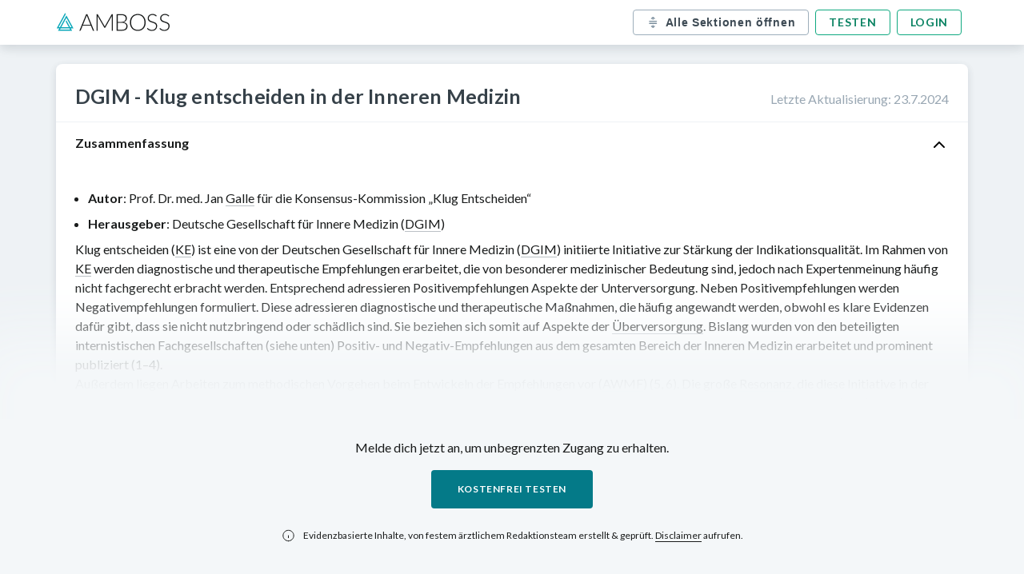

--- FILE ---
content_type: text/html; charset=UTF-8
request_url: https://knowledge.manus.amboss.com/de/wissen/dgim-klug-entscheiden-in-der-inneren-medizin
body_size: 75125
content:
<!DOCTYPE html><html lang="en"><head><meta charSet="utf-8"/><meta name="viewport" content="width=device-width, initial-scale=1, shrink-to-fit=no" class="jsx-761466051"/><title>DGIM - Klug entscheiden in der Inneren Medizin<!-- --> - <!-- -->Wissen<!-- --> @ AMBOSS</title><meta name="description" content="
 Autor: Prof. Dr. med. Jan Galle für die Konsensus-Kommission „Klug Entscheiden“  Herausgeber: Deutsche Gesellschaft für Innere Medizin (DGIM) 
Klug entscheiden (KE) ist eine von der Deutsch..."/><link rel="canonical" href="https://www.amboss.com/de/wissen/dgim-klug-entscheiden-in-der-inneren-medizin"/><meta property="og:type" content="website"/><meta property="og:url" content="https://www.amboss.com/de/wissen/dgim-klug-entscheiden-in-der-inneren-medizin"/><meta property="og:title" content="DGIM - Klug entscheiden in der Inneren Medizin - Wissen @ AMBOSS"/><meta property="og:description" content="
 Autor: Prof. Dr. med. Jan Galle für die Konsensus-Kommission „Klug Entscheiden“  Herausgeber: Deutsche Gesellschaft für Innere Medizin (DGIM) 
Klug entscheiden (KE) ist eine von der Deutsch..."/><meta property="og:image" content="https://manus-media.amboss.com/pa-images/facebook-preview-1.jpg"/><link rel="alternate" href="https://www.amboss.com/us/knowledge/common-cold/" hrefLang="x-default"/><link rel="alternate" href="https://www.amboss.com/de/wissen/dgim-klug-entscheiden-in-der-inneren-medizin/" hrefLang="de"/><link rel="alternate" href="https://www.amboss.com/us/knowledge/common-cold/" hrefLang="en"/><script type="application/ld+json">{&quot;@context&quot;:&quot;https://schema.org/&quot;,&quot;@type&quot;:&quot;MedicalWebPage&quot;,&quot;about&quot;:{&quot;@type&quot;:&quot;MedicalEntity&quot;,&quot;name&quot;:&quot;DGIM - Klug entscheiden in der Inneren Medizin&quot;,&quot;url&quot;:&quot;https://www.amboss.com//de/wissen/[articleName]/&quot;,&quot;description&quot;:&quot;\n Autor: Prof. Dr. med. Jan Galle für die Konsensus-Kommission „Klug Entscheiden“  Herausgeber: Deutsche Gesellschaft für Innere Medizin (DGIM) \nKlug entscheiden (KE) ist eine von der Deutsch...&quot;,&quot;translation&quot;:&quot;&quot;}}</script><meta name="apple-itunes-app" content="app-id=957328882, affiliate-data=at=11lSfY&amp;amp;ct=ambosspubliclearningcard, app-argument=https://next.amboss.com/de/article/Gs0Bwh"/><meta name="next-head-count" content="15"/><meta charSet="UTF-8"/><meta http-equiv="Accept-CH" content="DPR, Viewport-Width, Width"/><link id="favicon" rel="icon" href="https://manus-media.amboss.com/2020/07/favicon-1.png"/><link rel="preload" href="https://knowledge.manus.amboss.com/_next/static/media/4caeef6da8d39a4c-s.p.woff2" as="font" type="font/woff2" crossorigin="anonymous" data-next-font="size-adjust"/><link rel="preload" href="https://knowledge.manus.amboss.com/_next/static/media/55c20a7790588da9-s.p.woff2" as="font" type="font/woff2" crossorigin="anonymous" data-next-font="size-adjust"/><link rel="preload" href="https://knowledge.manus.amboss.com/_next/static/media/6ec89c3f4265bc9b-s.p.woff2" as="font" type="font/woff2" crossorigin="anonymous" data-next-font="size-adjust"/><link rel="preload" href="https://knowledge.manus.amboss.com/_next/static/media/155cae559bbd1a77-s.p.woff2" as="font" type="font/woff2" crossorigin="anonymous" data-next-font="size-adjust"/><link rel="preload" href="https://knowledge.manus.amboss.com/_next/static/media/f1df658da56627d0-s.p.woff2" as="font" type="font/woff2" crossorigin="anonymous" data-next-font="size-adjust"/><link rel="preload" href="https://knowledge.manus.amboss.com/_next/static/media/4de1fea1a954a5b6-s.p.woff2" as="font" type="font/woff2" crossorigin="anonymous" data-next-font="size-adjust"/><link rel="preload" href="https://knowledge.manus.amboss.com/_next/static/media/162938472036e0a8-s.p.woff2" as="font" type="font/woff2" crossorigin="anonymous" data-next-font="size-adjust"/><link rel="preload" href="https://knowledge.manus.amboss.com/_next/static/media/6d664cce900333ee-s.p.woff2" as="font" type="font/woff2" crossorigin="anonymous" data-next-font="size-adjust"/><link rel="preload" href="https://knowledge.manus.amboss.com/_next/static/css/ced76fa4f99f7ebf.css" as="style"/><link rel="stylesheet" href="https://knowledge.manus.amboss.com/_next/static/css/ced76fa4f99f7ebf.css" data-n-g=""/><link rel="preload" href="https://knowledge.manus.amboss.com/_next/static/css/f86eef5b01f262b1.css" as="style"/><link rel="stylesheet" href="https://knowledge.manus.amboss.com/_next/static/css/f86eef5b01f262b1.css" data-n-p=""/><noscript data-n-css=""></noscript><script defer="" nomodule="" src="https://knowledge.manus.amboss.com/_next/static/chunks/polyfills-78c92fac7aa8fdd8.js"></script><script src="https://knowledge.manus.amboss.com/_next/static/chunks/webpack-269616d03c8d88da.js" defer=""></script><script src="https://knowledge.manus.amboss.com/_next/static/chunks/framework-595285267b5e2c7d.js" defer=""></script><script src="https://knowledge.manus.amboss.com/_next/static/chunks/main-fc7085eb9abb7aa4.js" defer=""></script><script src="https://knowledge.manus.amboss.com/_next/static/chunks/pages/_app-50b8f7e5c999fcf0.js" defer=""></script><script src="https://knowledge.manus.amboss.com/_next/static/chunks/664-339c0d1773136295.js" defer=""></script><script src="https://knowledge.manus.amboss.com/_next/static/chunks/928-02a718a4bd8813be.js" defer=""></script><script src="https://knowledge.manus.amboss.com/_next/static/chunks/595-2e113a56d9ec731a.js" defer=""></script><script src="https://knowledge.manus.amboss.com/_next/static/chunks/938-31c4b53695b65480.js" defer=""></script><script src="https://knowledge.manus.amboss.com/_next/static/chunks/761-465a63d4fa86707a.js" defer=""></script><script src="https://knowledge.manus.amboss.com/_next/static/chunks/pages/de/wissen/%5BarticleName%5D-4ce524cab9edebf3.js" defer=""></script><script src="https://knowledge.manus.amboss.com/_next/static/y-Woh3omb6QJ2D9FIShIr/_buildManifest.js" defer=""></script><script src="https://knowledge.manus.amboss.com/_next/static/y-Woh3omb6QJ2D9FIShIr/_ssgManifest.js" defer=""></script><style id="__jsx-761466051">html{font-family:'__Lato_566192', '__Lato_Fallback_566192'}</style></head><body><div id="__next"><header class="header_HeaderStickyWrapper___QPp5"><div class="header_article-navbar__00HQ7"><div class="header_navbar-container__DNqgn"><a class="header_logo__RW0M7" href="https://www.amboss.com"><img alt="ambossIcon" id="amboss-icon" title="Amboss Icon" loading="lazy" width="143" height="24" decoding="async" data-nimg="1" class="header_display-none-s__H_QpE" style="color:transparent" src="https://manus-media.amboss.com/2020/07/amboss-icon.svg"/><img alt="ambossIcon" title="Amboss Icon" loading="lazy" width="21" height="23" decoding="async" data-nimg="1" class="header_display-none-l__sVXIw" style="color:transparent" src="https://knowledge.manus.amboss.com//_next/static/media/ambossMobileLogo.f21d813f.svg"/></a><div class="header_buttonContainer__LkEul"><button type="button" data-testid="all-sections-toggler" class="header_toggle-sections-btn__QlaK0"><svg width="17" height="16" viewBox="0 0 17 16" fill="none" xmlns="http://www.w3.org/2000/svg"><path d="M11.2841 12.7236C11.0601 12.4323 10.6428 12.3763 10.3494 12.5996L9.42144 13.3116V11.9963C9.42144 11.6276 9.12278 11.3296 8.75478 11.3296C8.38678 11.3296 8.08811 11.6276 8.08811 11.9963V13.3116L7.16011 12.5996C6.86878 12.377 6.45011 12.4316 6.22611 12.7236C6.00211 13.0156 6.05678 13.4336 6.34944 13.6583L8.34944 15.1923C8.37811 15.2143 8.41211 15.2256 8.44344 15.2423C8.46878 15.2563 8.49078 15.2716 8.51744 15.2816C8.59411 15.3116 8.67411 15.3296 8.75478 15.3296C8.83544 15.3296 8.91544 15.3116 8.99211 15.2816C9.01878 15.2716 9.04078 15.2563 9.06611 15.2423C9.09744 15.2256 9.13144 15.2143 9.16011 15.1923L11.1601 13.6583C11.4528 13.4336 11.5081 13.0156 11.2841 12.7236ZM11.1604 2.33402L9.16044 0.800687C9.13178 0.778687 9.09844 0.767354 9.06711 0.750687C9.04178 0.736687 9.01911 0.721354 8.99178 0.710687C8.83844 0.65202 8.67111 0.65202 8.51778 0.710687C8.49111 0.721354 8.46778 0.736687 8.44244 0.750687C8.41111 0.767354 8.37778 0.778687 8.34911 0.800687L6.34911 2.33402C6.05711 2.55802 6.00178 2.97669 6.22578 3.26869C6.44978 3.56069 6.86911 3.61602 7.16044 3.39202L8.08844 2.68069V3.99602C8.08844 4.36402 8.38644 4.66269 8.75511 4.66269C9.12311 4.66269 9.42178 4.36402 9.42178 3.99602V2.68069L10.3491 3.39202C10.4704 3.48469 10.6131 3.52935 10.7544 3.52935C10.9544 3.52935 11.1524 3.44002 11.2844 3.26869C11.5078 2.97669 11.4524 2.55802 11.1604 2.33402ZM13.4215 7.32942H4.08818C3.72018 7.32942 3.42151 7.03075 3.42151 6.66275C3.42151 6.29475 3.72018 5.99609 4.08818 5.99609H13.4215C13.7902 5.99609 14.0882 6.29475 14.0882 6.66275C14.0882 7.03075 13.7902 7.32942 13.4215 7.32942ZM13.4215 9.99642H4.08818C3.72018 9.99642 3.42151 9.69842 3.42151 9.32975C3.42151 8.96109 3.72018 8.66309 4.08818 8.66309H13.4215C13.7902 8.66309 14.0882 8.96109 14.0882 9.32975C14.0882 9.69842 13.7902 9.99642 13.4215 9.99642Z" fill="#7B8E9D"></path></svg><p>Alle Sektionen öffnen</p></button><div class="header_auth-buttons__JsCTp"><a href="https://www.amboss.com/de/account/register?nextLink=%2Farticle%2FGs0Bwh">Testen</a><a class="header_display-none-xs__fpdsB" href="https://www.amboss.com/de/account/login?nextLink=%2Farticle%2FGs0Bwh">Login</a></div></div></div></div></header><main class="article-main"><div class="article_Layout__U_N4z"><div class="article_Layout_Article__vuzLf"><div id="article-de" class="article_public-article__4PvlC modal-wrapper"><div class="article_article-header__puD2J"><div><h1>DGIM - Klug entscheiden in der Inneren Medizin</h1></div><div class="article_updated-at__cy9ZJ">Letzte Aktualisierung<!-- -->: <!-- -->23.7.2024</div></div><div id="article-content"><div class="blured"><h2 class="Section_title__qHgJp">Zusammenfassung<img alt="toggle arrow icon" loading="lazy" width="24" height="24" decoding="async" data-nimg="1" class="Section_toggle-icon__S0ckl" style="color:transparent" src="https://manus-media.amboss.com/icons/chevron_up.svg"/></h2><section id="sQWtxO0" data-sectionid="sQWtxO0" class="Section_section__yffnX"><div data-testid="article-section-content"><ul>
<li> <span class="leitwort">Autor</span>: Prof. Dr. med. Jan <a data-tip="JUbsVG" id="L38155cf1bb1bdd1fed9304617dccb4a9" data-category="link" href="/de/wissen/Gallenblase_und_Galle#Z307fa87b89716ce7a257e1d5969561fb" data-lxid="t60X5S">Galle</a> für die Konsensus-Kommission „Klug Entscheiden“</li> <li> <span class="leitwort">Herausgeber</span>: Deutsche Gesellschaft für Innere Medizin (<a data-phrasegroup-id="rCfftoa" data-category="bonus" class="api dictionary" data-content="PGk+RGV1dHNjaGUgR2VzZWxsc2NoYWZ0IGbDvHIgSW5uZXJlIE1lZGl6aW48L2k+" id="L45e6c857c3f9a0980dfe7298d3379072" data-source="L45e6c857c3f9a0980dfe7298d3379072" data-tip="rCfftoa">DGIM</a>)</li> </ul>
<p>Klug entscheiden (<a id="L9d6f0bbd651e355fa874be8a7efe5a03" data-category="link" href="/de/wissen/Diabetes_mellitus#Z941500663cddc6f7293d10bfafc2577b" data-lxid="3g0SE2">KE</a>) ist eine von der Deutschen Gesellschaft für Innere Medizin (<a data-phrasegroup-id="rCfftoa" data-category="bonus" class="api dictionary" data-content="PGk+RGV1dHNjaGUgR2VzZWxsc2NoYWZ0IGbDvHIgSW5uZXJlIE1lZGl6aW48L2k+" id="Lf5432bad0757a39a68f70ab7b988054a" data-source="Lf5432bad0757a39a68f70ab7b988054a" data-tip="rCfftoa">DGIM</a>) initiierte Initiative zur Stärkung der Indikationsqualität. Im Rahmen von <a id="Lfe38df514bda77fead65add8822f66d0" data-category="link" href="/de/wissen/Diabetes_mellitus#Z941500663cddc6f7293d10bfafc2577b" data-lxid="3g0SE2">KE</a> werden diagnostische und therapeutische Empfehlungen erarbeitet, die von besonderer medizinischer Bedeutung sind, jedoch nach Expertenmeinung häufig nicht fachgerecht erbracht werden. Entsprechend adressieren Positivempfehlungen Aspekte der Unterversorgung. Neben Positivempfehlungen werden Negativempfehlungen formuliert. Diese adressieren diagnostische und therapeutische Maßnahmen, die häufig angewandt werden, obwohl es klare Evidenzen dafür gibt, dass sie nicht nutzbringend oder schädlich sind. Sie beziehen sich somit auf Aspekte der <a data-tip="L7ewmZa" id="Lab20ee34ef5abb3341ae23338ffcfaef" data-category="link" href="/de/wissen/DGIM-Studientelegramm_Archiv#Z8bf1f5950cbbff7c832b0331aa2df920" data-lxid="ss0twh">Überversorgung</a>. Bislang wurden von den beteiligten internistischen Fachgesellschaften (siehe unten) Positiv- und Negativ-Empfehlungen aus dem gesamten Bereich der Inneren Medizin erarbeitet und prominent publiziert (1–4).</p> <p>Außerdem liegen Arbeiten zum methodischen Vorgehen beim Entwickeln der Empfehlungen vor (<a data-phrasegroup-id="Kf0UM2" data-category="bonus" class="api dictionary" data-content="[base64]" id="L9154088a8aac5f11849d7438d362cae9" data-source="L9154088a8aac5f11849d7438d362cae9" data-tip="Kf0UM2">AWMF</a>) (5, 6). Die große <a data-phrasegroup-id="ixbJwD" data-category="bonus" class="api dictionary" data-content="[base64]" id="La86b37882bfe2ea09e5d881015cd2536" data-source="La86b37882bfe2ea09e5d881015cd2536" data-tip="ixbJwD">Resonanz</a>, die diese Initiative in der Fachwelt auslöste, war für die <a data-phrasegroup-id="rCfftoa" data-category="bonus" class="api dictionary" data-content="PGk+RGV1dHNjaGUgR2VzZWxsc2NoYWZ0IGbDvHIgSW5uZXJlIE1lZGl6aW48L2k+" id="L93beedb0a357a2eff858e5352814274f" data-source="L93beedb0a357a2eff858e5352814274f" data-tip="rCfftoa">DGIM</a>-Konsensus-Kommission Motivation, nach Publikation der ersten 115 Klug-entscheiden-Empfehlungen (KEE) die Entwicklung weiterer voranzutreiben. Im April 2018 wurden 10 neue KEE veröffentlicht, die spezifisch Inhalte der täglichen Arbeit in der Notaufnahme adressieren (7), weitere sind in Planung. Dieser Artikel stellt weitere 12 Positiv- und Negativ-Empfehlungen vor, die Fragestellungen aus dem gesamten Bereich der Inneren Medizin aufgreifen.</p>
</div></section></div><div class="blured"><h2 class="Section_title__qHgJp Section_collapsed__Pi_QU">DGIM - Klug entscheiden<img alt="toggle arrow icon" loading="lazy" width="24" height="24" decoding="async" data-nimg="1" class="Section_toggle-icon__S0ckl" style="color:transparent" src="https://manus-media.amboss.com/icons/chevron_up.svg"/></h2><section id="CQWqyO0" data-sectionid="CQWqyO0" class="Section_section__yffnX"><div data-testid="article-section-content"><h2 id="Y617836cb7623a6dc73a3359720d1621c">Was ist „<a href="/de/wissen/DGIM_-_Klug_entscheiden#Z19eb8da8280bf2e129770d0c1b28f705" data-category="link" id="Ld25b84047e3775a9eea2ca743941fd34" data-lxid="5J0iuS">DGIM - Klug entscheiden</a>“</h2> <p>„Klug entscheiden“ ist eine Initiative der Deutschen Gesellschaft für Innere Medizin (<a data-phrasegroup-id="rCfftoa" data-category="bonus" class="api dictionary" data-content="PGk+RGV1dHNjaGUgR2VzZWxsc2NoYWZ0IGbDvHIgSW5uZXJlIE1lZGl6aW48L2k+" id="L86bbeabee30daa4b72afef82594be7ce" data-source="L86bbeabee30daa4b72afef82594be7ce" data-tip="rCfftoa">DGIM</a>), die sich gegen Über- und Unterversorgung wendet. Zwölf Fachgesellschaften nehmen an der Initiative unter dem Dach der <a data-phrasegroup-id="rCfftoa" data-category="bonus" class="api dictionary" data-content="PGk+RGV1dHNjaGUgR2VzZWxsc2NoYWZ0IGbDvHIgSW5uZXJlIE1lZGl6aW48L2k+" id="Lcc5727e907349dd0b3172deb0db48fbe" data-source="Lcc5727e907349dd0b3172deb0db48fbe" data-tip="rCfftoa">DGIM</a> teil und haben praktische Empfehlungen erstellt. „Klug entscheiden“ soll eine konkrete Hilfe bei der Indikationsstellung zu diagnostischen und therapeutischen Maßnahmen sein. Darüber hinaus soll die Initiative aber auch grundsätzlich dafür sensibilisieren, klug zu entscheiden und nicht alles medizinisch Machbare zu tun.</p> <h2 id="Yc0940d37824ceae4c6bdbd21129365df">Inhaltsverzeichnis</h2> <ul>
<li><span class="linksuggest"><a href="/de/wissen/DGIM_-_Klug_entscheiden#Z19eb8da8280bf2e129770d0c1b28f705" data-category="link" id="L1e974068dce92a15a5d4e255bd6031ae" data-lxid="5J0iuS">DGIM - Klug entscheiden</a></span></li> <li><span class="linksuggest"><a href="/de/wissen/DGIM_-_Klug_entscheiden_in_der_Kardiologie#Z53f7e992896c943be35e06c55c4eb50a" data-category="link" id="L7e23eece6f04b2c88a6f758008b9c27e" data-lxid="qq0CzS">DGIM - Klug entscheiden in der Kardiologie</a></span></li> <li><span class="linksuggest"><a href="/de/wissen/DGIM_-_Klug_entscheiden_in_der_Infektiologie#Z14daeecfb65251d680e9192c766503a0" data-category="link" id="Ld03949f4bebe5d4a233d7b8543c28b92" data-lxid="Lq0w_S">DGIM - Klug entscheiden in der Infektiologie</a></span></li> <li><span class="linksuggest"><a href="/de/wissen/DGIM_-_Klug_entscheiden_in_der_Endokrinologie#Za2c8d4477271a5a55ff9ba13d9116ab4" data-category="link" id="Lb0aaac18edcb7dcff69678e4555bad64" data-lxid="oq00zS">DGIM - Klug entscheiden in der Endokrinologie</a></span></li> <li><span class="linksuggest"><a href="/de/wissen/DGIM_-_Klug_entscheiden_in_der_Pneumologie#Z4358992b93cbdeb435ccaad77c7f1213" data-category="link" id="L40dc5d073322121f8938d8400368caff" data-lxid="5q0i_S">DGIM - Klug entscheiden in der Pneumologie</a></span></li> <li><span class="linksuggest"><a href="/de/wissen/DGIM_-_Klug_entscheiden_in_der_Angiologie#Zf1c0aa7926e085ea2a8dd51e80240432" data-category="link" id="L2aac2a252a946cfbf6f3cc3a9a10b84e" data-lxid="pq0LzS">DGIM - Klug entscheiden in der Angiologie</a></span></li> <li><span class="linksuggest"><a href="/de/wissen/DGIM_-_Klug_entscheiden_in_der_Rheumatologie#Z5c83f322c2788e1b654b8b8235dc6016" data-category="link" id="L4921d35157d42a74df8a8d822ca9d509" data-lxid="Jq0szS">DGIM - Klug entscheiden in der Rheumatologie</a></span></li> <li><span class="linksuggest"><a href="/de/wissen/DGIM_-_Klug_entscheiden_in_der_Gastroenterologie#Z72025f51ae19f1417842cd33465fe0f1" data-category="link" id="Lf3d91490297b57fc74cc7295ccb4a283" data-lxid="Iq0Y-S">DGIM - Klug entscheiden in der Gastroenterologie</a></span></li> <li><span class="linksuggest"><a href="/de/wissen/DGIM_-_Klug_entscheiden_in_der_internistischen_Intensivmedizin#Z6ae7cd7d92a7f7cd6bea94ee917acd4c" data-category="link" id="L43634b2726ef1f229f50daf576ac0d58" data-lxid="rq0f-S">DGIM - Klug entscheiden in der internistischen Intensivmedizin</a></span></li> <li><span class="linksuggest"><a href="/de/wissen/DGIM_-_Klug_entscheiden_in_der_Nephrologie#Z93f497fd7f84d4ca9d37e814c77e9de6" data-category="link" id="Lf6789761e74043df357ad0ab97a1022d" data-lxid="7q04-S">DGIM - Klug entscheiden in der Nephrologie</a></span></li> <li><span class="linksuggest"><a href="/de/wissen/DGIM_-_Klug_entscheiden_in_der_Hämatologie_und_medizinischen_Onkologie#Z8eb3eba07f35fd49b8b9b25ef21496f6" data-category="link" id="L0d3bd81662c9575784d11e83a2dd68d6" data-lxid="sq0t-S">DGIM - Klug entscheiden in der Hämatologie und medizinischen Onkologie</a></span></li> <li><span class="linksuggest"><a href="/de/wissen/DGIM_-_Klug_entscheiden_in_der_Geriatrie#Zc6283d8bf69c0d86643f09ac403bc22d" data-category="link" id="L5dce43388308613969ed9b628df9466b" data-lxid="Gq0B-S">DGIM - Klug entscheiden in der Geriatrie</a></span></li> <li><span class="linksuggest"><a href="/de/wissen/DGIM_-_Klug_entscheiden_in_der_Palliativmedizin#Z410f1f73a7f86f2f77d87696f1d6de23" data-category="link" id="L049f0c0e155d910f8b7c2ff42696c88e" data-lxid="tq0XZh">DGIM - Klug entscheiden in der Palliativmedizin</a></span></li> <li><span class="linksuggest"><a href="/de/wissen/DGIM_-_Klug_entscheiden_in_der_Notaufnahme#Za40c08a67a63263e62c7fe53dc31c85c" data-category="link" id="L4be47ceb81f9076cc3aebd861633f2b3" data-lxid="Rr0lSh">DGIM - Klug entscheiden in der Notaufnahme</a></span></li> <li><span class="linksuggest"><a href="/de/wissen/DGIM_-_Klug_entscheiden_in_der_Notaufnahme_2#Zc94994fa4535febf3a4507f4c56e9145" data-category="link" id="L9c38c3b71a1859c9dd38bcd096bdcc45" data-lxid="ts0X9h">DGIM - Klug entscheiden in der Notaufnahme 2</a></span></li> <li><span class="linksuggest"><a href="/de/wissen/DGIM_-_Klug_entscheiden:_No-Gos_bei_Medikamentenkombis#Z53c769156cd0c25bed699ffb93c51d93" data-category="link" id="Lb74259ea3d069092fde801391736ed55" data-lxid="1802l3">DGIM - Klug entscheiden: No-Gos bei Medikamentenkombis</a></span></li> <li><span class="linksuggest"><a href="/de/wissen/DGIM_-_Klug_entscheiden_in_der_Inneren_Medizin:_Empfehlungen_März_2021#Z8508501508a8e18e0b46ca64bc81a3ed" data-category="link" id="L9d89fa78088919162e9f47bee26c184f" data-lxid="W80Pl3">DGIM - Klug entscheiden in der Inneren Medizin: Empfehlungen März 2021</a></span></li> <li><span class="linksuggest"><a href="/de/wissen/DGIM_-_Klug_entscheiden_in_der_Inneren_Medizin:_Empfehlungen_April_2023#Zcc98863bcd24abbd818bae11a8bbedba" data-category="link" id="L4e595b9e4a92581bc6334dd5f83e968b" data-lxid="zx0r_R">DGIM - Klug entscheiden in der Inneren Medizin: Empfehlungen April 2023</a></span></li> <li><span class="linksuggest"><a href="/de/wissen/DGIM_-_Klug_entscheiden_in_der_Inneren_Medizin:_Empfehlungen_April_2024#Zc3eeb3f27410185b8a8db8e3d17b5b55" data-category="link" id="Lb6a15e67d032df547dc819dd168b87cc" data-lxid="Py0W2i">DGIM - Klug entscheiden in der Inneren Medizin: Empfehlungen April 2024</a></span></li> </ul>
<h2 id="Yb648df80696d0e6b7b258a2d9e3cfb5b">Archiv <a data-phrasegroup-id="rCfftoa" data-category="bonus" class="api dictionary" data-content="PGk+RGV1dHNjaGUgR2VzZWxsc2NoYWZ0IGbDvHIgSW5uZXJlIE1lZGl6aW48L2k+" id="Lb71b42efce528b88a5be6d3f08e7f678" data-source="Lb71b42efce528b88a5be6d3f08e7f678" data-tip="rCfftoa">DGIM</a>-Studientelegramm-Sonderausgaben zu <a data-tip="L7ewmZa" id="L9d0d600d35f29010eef9adb48ca762e2" data-category="link" href="/de/wissen/DGIM-Studientelegramm_Archiv#Z8bf1f5950cbbff7c832b0331aa2df920" data-lxid="ss0twh">Überversorgung</a>
</h2> <ul>
<li><span class="linksuggest"><a data-tip="17e2kZa" href="/de/wissen/DGIM-Studientelegramm_Archiv#Z0d0f34d36e9d16f84bbc0d1fff2fa08d" data-category="link" id="L21d7105da7cdb69c554e27f1b588514a" data-lxid="ss0twh">DGIM-Studientelegramm Archiv</a></span></li> </ul>
</div></section></div><div class="blured"><h2 class="Section_title__qHgJp Section_collapsed__Pi_QU">Positiv-Empfehlungen<img alt="toggle arrow icon" loading="lazy" width="24" height="24" decoding="async" data-nimg="1" class="Section_toggle-icon__S0ckl" style="color:transparent" src="https://manus-media.amboss.com/icons/chevron_up.svg"/></h2><section id="tQWXBO0" data-sectionid="tQWXBO0" class="Section_section__yffnX"><div data-testid="article-section-content"><h2 id="Yac5a9d9505f95644673c18296a082e16"><a data-tip="FP0ggT" href="/de/wissen/Allgemeine_Endokrinologie#Zaeefd13b6a54c114a9e0021035831c32" data-category="link" id="L820394ba76b2de1f2ad2e0ace4b7b23d" data-lxid="AT0Rt2">Endokrinologie</a></h2> <p><span class="dgim-positive">Jede zufällig entdeckte Raumforderung der <a data-tip="1Ob2rF" href="/de/wissen/Nebenniere#Za3e04f9ef92ef0dc1bcbbf2ce967155b" data-category="link" id="L0d6813f6098ec38db77e02d5e1578b34" data-lxid="S60y4S">Nebenniere</a> (<a data-phrasegroup-id="XeV9xt0" data-category="bonus" class="api dictionary" data-content="[base64]" id="L9bd18a31021f618e5cd6174cad21bdb6" data-source="L9bd18a31021f618e5cd6174cad21bdb6" data-tip="XeV9xt0">Inzidentalom</a>) soll endokrinologisch abgeklärt werden.</span></p> <p><a data-phrasegroup-id="XeV9xt0" data-category="bonus" class="api dictionary" data-content="[base64]" id="Le76ffe312eb29caeaac1b65f81045a4a" data-source="Le76ffe312eb29caeaac1b65f81045a4a" data-tip="XeV9xt0">Inzidentalome</a> der <a data-tip="1Ob2rF" href="/de/wissen/Nebenniere#Za3e04f9ef92ef0dc1bcbbf2ce967155b" data-category="link" id="L1358bec42be1edea5864f91d9511bd7b" data-lxid="S60y4S">Nebenniere</a> sind definiert als zufällig entdeckte Raumforderungen der <a data-tip="1Ob2rF" href="/de/wissen/Nebenniere#Za3e04f9ef92ef0dc1bcbbf2ce967155b" data-category="link" id="L0d1488a270de39d2ac4076a97dc3491f" data-lxid="S60y4S">Nebenniere</a>, die mittels Bildgebung entdeckt wurden. In den meisten Fällen handelt es sich dabei um ein benignes Nebennierenadenom. Radiologische und Autopsiestudien zeigen eine <a data-tip="Dsa1CN" id="L123c9db745f03bc45ab4c7fdeb22c4d5" data-category="link" href="/de/wissen/Epidemiologie_und_Wahrscheinlichkeiten#Z58bb40912f8c4f1d2ff7abc5a8793a36" data-lxid="Xj09_f">Prävalenz</a> von klinisch unauffälligen Raumforderungen von etwa 3 % im 50. Lebensjahr bis zu 10 % bei älteren Menschen (8–15).</p> <p>Durch den Einsatz von <a data-tip="fK0kfS" href="/de/wissen/Sonografie#Z52a3d748514b3f6dff1d8f37b9f50a60" data-category="link" id="L961f692d08f1fb9c3a0ad6276afd7d4a" data-lxid="4n03tg">Ultraschall</a>, <a data-tip="Fn0gEg" href="/de/wissen/Computertomografie#Zecdffa20151afe8aa683e7171639f78f" data-category="link" id="L9c961c0fe70d634fe6890e5673538c01" data-lxid="KN0UXg">Computertomografie</a> und <a data-tip="8n0OEg" href="/de/wissen/Magnetresonanztomografie#Zdb23c80e8d73c074a0eb823ec95c1ba7" data-category="link" id="La5a12d895dda1f06ede076db988b6057" data-lxid="pN0LXg">Magnetresonanztomografie</a> werden diese Veränderungen zunehmend häufig diagnostiziert. In einem Teil der Fälle kann es sich um hormonproduzierende <a data-phrasegroup-id="eQ0xEf" data-category="bonus" class="api dictionary" data-content="[base64]" id="Lcb7f28c79fbf70fcfdaa742185ee02cc" data-source="Lcb7f28c79fbf70fcfdaa742185ee02cc" data-tip="eQ0xEf">Adenome</a> (Aldosteronom, <a data-tip="-P0DhT" href="/de/wissen/Phäochromozytom#Zca110d258f12968e8ff981e488d6a290" data-category="link" id="L825be6e41ab2c8d7c41e225b4e048aac" data-lxid="Tg06u2">Phäochromozytom</a>, autonome Cortisolproduktion) handeln (13, 15, 16). Andere benigne und maligne Entitäten sind dagegen abzugrenzen (17–19). Insbesondere bei Patienten mit <a data-tip="Pk0WLT" href="/de/wissen/Arterielle_Hypertonie#Z3d73ccc1b405184a8d3087bd8b727eb4" data-category="link" id="L4e4f0f49e9842e8ed95546052819a14a" data-lxid="Xh09cf">arterieller Hypertonie</a> und einem <a data-phrasegroup-id="XeV9xt0" data-category="bonus" class="api dictionary" data-content="[base64]" id="Le8ab7fefb8d594214ff6117c0b58055e" data-source="Le8ab7fefb8d594214ff6117c0b58055e" data-tip="XeV9xt0">Inzidentalom</a> der <a data-tip="1Ob2rF" href="/de/wissen/Nebenniere#Za3e04f9ef92ef0dc1bcbbf2ce967155b" data-category="link" id="L0c8bd81933f857d3abed60c66faa8428" data-lxid="S60y4S">Nebenniere</a> sollte gezielt eine <a data-tip="ZKaZUl" id="L28c4dcf82042450b45144cf93555c53d" data-category="link" href="/de/wissen/Allgemeine_Endokrinologie#Z5f7d7972b934850e5dc5e2efdb60e476" data-lxid="AT0Rt2">hormonelle</a> Ursache ausgeschlossen werden.</p> <h2 id="Ye63492faf84b3ac98ad82513743c4d32">Nephrologie</h2> <p><span class="dgim-positive">Auch bei Patienten mit <a data-tip="W40PRT" href="/de/wissen/Chronische_Nierenkrankheit#Z82e04c31a8143498765bfb4bcb9af849" data-category="link" id="Lb6a39f3627f4339defa3237ab33d7c5b" data-lxid="lg0vv2">chronischer Niereninsuffizienz</a> soll bei entsprechenden Hinweisen ein <a data-tip="ReelAB0" href="/de/wissen/Akutes_Koronarsyndrom#Zbe5972fcd82d1288eb0fda7ed447f69b" data-category="link" id="L482a0f015be7f55b873477d1a9a4804b" data-lxid="p70L5h">akutes Koronarsyndrom</a> ausgeschlossen werden.</span></p> <p>Patienten mit fortgeschrittener <a data-tip="W40PRT" href="/de/wissen/Chronische_Nierenkrankheit#Z82e04c31a8143498765bfb4bcb9af849" data-category="link" id="Lf97488057cf4743ec01122191a5ca276" data-lxid="lg0vv2">chronischer Nierenerkrankung</a> (<a data-tip="W40PRT" href="/de/wissen/Chronische_Nierenkrankheit#Z82e04c31a8143498765bfb4bcb9af849" data-category="link" id="Le246e735934dcd81c3b14dac2b24c6bb" data-lxid="lg0vv2">CKD</a>) weisen ein besonders hohes Risiko auf, an einem fatalen kardialen Ereignis zu sterben. Registerauswertungen sowie Analysen beispielsweise der 4-D-Studie (<span class="wichtig">D</span>ie-<span class="wichtig">D</span>eutsche-<span class="wichtig">D</span>iabetes-<span class="wichtig">D</span>ialyse-Studie) zeigen aber auch, dass Hämodialysepatienten im Vergleich zur Allgemeinbevölkerung eine deutlich geringere Rate des klassischen <a data-tip="ReelAB0" href="/de/wissen/Akutes_Koronarsyndrom#Zbe5972fcd82d1288eb0fda7ed447f69b" data-category="link" id="L9f728a90b65d7b69e17c0682b425c402" data-lxid="p70L5h">akuten Koronarsyndroms</a> (<a data-tip="ReelAB0" href="/de/wissen/Akutes_Koronarsyndrom#Zbe5972fcd82d1288eb0fda7ed447f69b" data-category="link" id="L02c451fc5a6060c962ca5e8e2b48543c" data-lxid="p70L5h">ACS</a>) aufweisen und eine weniger ausgeprägte beziehungsweise atypische klinische Symptomatik (28, 29). Dies mag eine Erklärung sein, warum bei <a data-tip="W40PRT" href="/de/wissen/Chronische_Nierenkrankheit#Z82e04c31a8143498765bfb4bcb9af849" data-category="link" id="L2f73d9e93b951d7e08562ffbeb757d34" data-lxid="lg0vv2">CKD</a>- beziehungsweise Hämodialysepatienten die invasive kardiologische Diagnostik unterrepräsentiert ist (30, 31). In einer Kohortenanalyse an Patienten des United States <a data-tip="m-bVBw" href="/de/wissen/Niere#Zec9db35c8000414a143d6d13865e492f" data-category="link" id="L1c630931257222e5b8b38ba9faffc344" data-lxid="jo0_bS">Renal</a> Data System (USRDS) in Zusammenarbeit mit dem National Registry of Myocardial Infarction (NRMI) der USA wurden die klinischen Charakteristika des <a data-tip="2k0TMT" href="/de/wissen/Myokardinfarkt#Z05d22ce34ae3c47e1ae4298d65578dca" data-category="link" id="Lba89e3018b987203335dcb0cba5edadc" data-lxid="wS0hbf">akuten Myokardinfarkts</a> von Dialysepatienten definiert. Bei Dialysepatienten, die wegen eines <a data-tip="2k0TMT" href="/de/wissen/Myokardinfarkt#Z05d22ce34ae3c47e1ae4298d65578dca" data-category="link" id="L6d20ccf5d35f056500a1356858554983" data-lxid="wS0hbf">akuten Herzinfarkts</a> stationär behandelt worden waren, wurde bei 45 % zum Zeitpunkt der Aufnahme die Diagnose eines <a data-tip="ReelAB0" href="/de/wissen/Akutes_Koronarsyndrom#Zbe5972fcd82d1288eb0fda7ed447f69b" data-category="link" id="La2156ae4e1a0c104dab8491ab271f479" data-lxid="p70L5h">ACS</a> nicht gestellt gegenüber 21 % bei Nichtdialysepatienten. Nur 19 % der Dialysepatienten hatten eine <a data-tip="MKYMSJ" id="Ldd0c75cb6ef4796e7c9b791c6ff7efbf" data-category="link" href="/de/wissen/EKG#Zb6150f000242cce0589c7537108b19d5" data-lxid="pl0LBT">ST-Hebung</a> gegenüber 36 % der Nichtdialysepatienten.</p> <p>Ein Herzstillstand trat bei den Dialysepatienten im Vergleich zu den Nichtdialysepatienten im Verlauf aber mehr als doppelt so häufig auf (11 vs. 5 %), ebenso war die Krankenhausmortalität beinahe doppelt so hoch (21 vs. 12 %). Dies illustriert, wie relevant die Durchführung einer kardiologischen Diagnostik insbesondere bei Patienten mit fortgeschrittener Nierenerkrankung ist.</p> <h2 id="Y776ca72d70e2b93bac39b661a00326c0">
<a data-tip="dK0o2S" href="/de/wissen/Palliativmedizinische_Aspekte#Z6ebcbe30ecd125d674b716e3afa2573f" data-category="link" id="L201fabf874858f921d6cafa7e0638b95" data-lxid="3n0SGg">Palliativmedizin</a> und Kardiologie</h2> <p><span class="dgim-positive">Eine Deaktivierung der Schockfunktionen eines ICDs, die ein <a data-tip="Rr2lSQa" id="L41151bf917ced6ffc36f815c9758eaf9" data-category="link" href="/de/wissen/Ärztliche_Rechtskunde#Zd8a60364c01cd1875cb6a7304c42a1fb" data-lxid="DO01uT">einwilligungsfähiger</a> Patient nach informierter Aufklärung verlangt, muss durchgeführt werden.</span></p> <p>Eine Deaktivierung der Schockfunktionen eines ICDs, die ein <a data-tip="Rr2lSQa" id="L264086e082b6baa810b86b1207a0cf4f" data-category="link" href="/de/wissen/Ärztliche_Rechtskunde#Zd8a60364c01cd1875cb6a7304c42a1fb" data-lxid="DO01uT">einwilligungsfähiger</a> Patient nach informierter Aufklärung verlangt, muss durchgeführt werden, unabhängig davon, in welcher Lebensphase sie eingefordert wird, ob die <a data-phrasegroup-id="SR0ymf" data-category="bonus" class="api dictionary" data-content="[base64]" id="Lbcee001be05d297cea75870645e13049" data-source="Lbcee001be05d297cea75870645e13049" data-tip="SR0ymf">ICD</a>-Behandlung weiterhin medizinisch indiziert ist und ärztlichen Empfehlungen zuwiderläuft und in welchem Kausalverhältnis sie zum möglichen Eintritt des Todes steht.</p> <p>In einer sterbenahen Situation oder gar in der unmittelbaren Sterbephase selbst entfällt meist die Indikation für eine Aufrechterhaltung einer <a data-phrasegroup-id="SR0ymf" data-category="bonus" class="api dictionary" data-content="[base64]" id="Ld9e1acb9ec5fba6de01f56ad0d8cddbd" data-source="Ld9e1acb9ec5fba6de01f56ad0d8cddbd" data-tip="SR0ymf">ICD</a>-Behandlung: Das ursprüngliche Therapieziel, die Wahrscheinlichkeit zu erhöhen, einen <a data-phrasegroup-id="RR0l5f" data-category="bonus" class="api dictionary" data-content="[base64]" id="Lde5692b7a7317b07b3dcca57a5007f1d" data-source="Lde5692b7a7317b07b3dcca57a5007f1d" data-tip="RR0l5f">plötzlichen Herztod</a> (durch <a data-tip="Vk0G5T" href="/de/wissen/Ventrikuläre_Tachykardie#Z2f39f3b8cebf98c09e73d3fa57fad696" data-category="link" id="Lb7283b0c8c038135d36892e739dbf379" data-lxid="ES08Yf">Kammertachykardie</a>/ <a id="L749e91ea9814970f1e7f17d139c1216a" data-category="link" href="/de/wissen/Kammerflattern_und_-flimmern#Z5002c993f89f145d9abc89b7718e10cd" data-lxid="vS0AYf">Kammerflimmern</a>) zu überleben, wird gegenüber dem potenziellen physischen (und emotionalen) Schaden einer <a id="Leb3c34a55136e67ef478dae0407fd51e" data-category="link" href="/de/wissen/Grundlagen_der_Reanimation#Z80fec1741f2c473afd7e79f3850c01c7" data-lxid="kN0mYg">Schockabgabe</a> im Sterbeprozess in den Hintergrund treten.</p> <p>Kommt es zu solchen belastenden oder den Sterbeprozess verlängernden <a id="Lf0d4c23a19e64a187977118ea3771d2a" data-category="link" href="/de/wissen/Grundlagen_der_Reanimation#Z80fec1741f2c473afd7e79f3850c01c7" data-lxid="kN0mYg">Schockabgaben</a>, kann eine Deaktivierung des zuvor implantierten <a data-phrasegroup-id="SR0ymf" data-category="bonus" class="api dictionary" data-content="[base64]" id="L29be8e84607de6216e9e3db448c05e66" data-source="L29be8e84607de6216e9e3db448c05e66" data-tip="SR0ymf">ICD</a> in der Sterbephase sogar geboten sein, unabhängig davon, ob der Patient dies explizit eingefordert hat, beziehungsweise auch dann, wenn sich keine klaren Hinweise auf den aktuellen oder mutmaßlichen Willen des Patienten eruieren lassen (60).</p> <p>Analoge Therapiebegrenzungssituationen ergeben sich im Palliativkontext zum Beispiel bei der Beendigung einer Intensivtherapie, einer Dialysebehandlung, einer <a data-tip="PL0WBg" href="/de/wissen/Zytostatika#Z803ef2915e25c1fae7e95aee076d5044" data-category="link" id="L9bccd8699404df846766a4595aea8c1b" data-lxid="4m03fg">Chemotherapie</a>, der medikamentösen Dauertherapie oder der Gabe von künstlicher Nahrung oder Flüssigkeit am Lebensende (61–67).</p> <h2 id="Y83a6e3c48bd2f7a921dba0fe7dd96b0f"><a id="L0acf2e5456e79cba82629f9da8d2d604" data-category="link" href="/de/wissen/Übersicht_Geriatrie#Zd974d45f1bd7586d4a4b49bc962e9adc" data-lxid="On0Itg">Geriatrie</a></h2> <p><span class="dgim-positive">Ältere Patienten sollen während ihres Krankenhausaufenthaltes früh mobilisiert werden.</span></p> <p>Bis zu 65 % älterer Patienten, die selbstständig gehfähig sind, verlieren die Gehfähigkeit während der Krankenhausbehandlung. Gehen während der Krankenhausbehandlung ist wichtig für den Erhalt der funktionellen Fähigkeiten älterer Patienten. Der Verlust der Gehfähigkeit verlängert den Krankenhausaufenthalt, erhöht den Rehabilitationsbedarf, die Überleitung in ein Pflegeheim, die Sturzhäufigkeit während und nach dem Krankenhausaufenthalt, die Anforderungen an Angehörige und Pflegepersonen und die <a id="L36cec579e71c4142be45b7e73a80af8e" data-category="link" href="/de/wissen/Epidemiologie_und_Wahrscheinlichkeiten#Z406da02361eb45294a436ff0c0369a3a" data-lxid="Xj09_f">Mortalität</a>.</p> <p>Bettruhe oder reduzierte Mobilität – zum Beispiel nur Mobilisation in den Stuhl – fördert die Dekonditionierung während des Krankenhausaufenthaltes und ist eine wesentliche Ursache für den Verlust der Gehfähigkeit während des Krankenhausaufenthaltes. Ältere Patienten, die während ihres Krankenhausaufenthaltes gehen, sind auch bei Entlassung gehfähig, können früher entlassen werden, zeigen bessere Fähigkeiten zur Bewältigung der Aktivitäten des Lebens und eine schnellere Erholung nach chirurgischen Eingriffen.</p> <p>Frühmobilisation ist definiert für chirurgische Patienten als gezielte Mobilisierung am 1. postoperativen Tag, für die <a data-phrasegroup-id="08TeOsa" data-category="bonus" class="api dictionary" data-content="[base64]" id="L80d08963fa775de0d5fa08bb3d8c022e" data-source="L80d08963fa775de0d5fa08bb3d8c022e" data-tip="08TeOsa">Intensivstation</a> innerhalb von 72 Stunden nach Aufnahme. Für konservative Fächer wird empfohlen, analog vorzugehen.</p> <p>Mobilisation ist definiert als die Maßnahmen am Patienten, die passive oder aktive Bewegungsübungen einleiten und/oder unterstützen und das Ziel haben, die Bewegungsfähigkeit zu fördern und/oder zu erhalten (59).</p> <p><span class="dgim-positive">Bei der Behandlung des <a data-tip="a40Q3T" href="/de/wissen/Diabetes_mellitus#Z206684328d43bdbe4a41b4993a8b8261" data-category="link" id="Ld69566017bb5195ff99750579795d4ff" data-lxid="3g0SE2">Diabetes mellitus</a> beim älteren Patienten > 75 Jahre, soll die Zielgröße eines <a data-tip="JH0srh" id="L162db4e099ecd607a1972022ee60ade4" data-category="link" href="/de/wissen/Diabetes_mellitus#Zafd99d5f511edbccb9b7e30f02978af4" data-lxid="3g0SE2">HbA1c</a> an die funktionellen Fähigkeiten des Patienten angepasst werden.</span></p> <p>Niedrige <a data-tip="JH0srh" id="Lcbefa3149f6971705096f582d5cf5011" data-category="link" href="/de/wissen/Diabetes_mellitus#Zafd99d5f511edbccb9b7e30f02978af4" data-lxid="3g0SE2">HbA1c</a>-Zielbereiche führen bei älteren Patienten zu einem häufigeren Auftreten von <a data-tip="b40H3T" href="/de/wissen/Hypoglykämie#Z799a79e57b28884c414ea4f37833f259" data-category="link" id="L08cc816b9b5fd531baf118db0daf967b" data-lxid="Pg0Wv2">Hypoglykämien</a>, die zu unmittelbaren <a data-phrasegroup-id="atTQXsa" data-category="bonus" class="api dictionary" data-content="[base64]" id="Ld9d7ebad61571a79a75d71d73d6379a5" data-source="Ld9d7ebad61571a79a75d71d73d6379a5" data-tip="atTQXsa">kognitiven Defiziten</a> führen können. Die angestrebte Senkung mikrovaskulärer Komplikationen ist aufgrund des langen Zeitverlaufs bis zum Auftreten dieser Komplikationen bei älteren Patienten weniger relevant. Daher sollten die <a data-tip="JH0srh" id="L212c46b0013e9af69d2570667bd8bfc6" data-category="link" href="/de/wissen/Diabetes_mellitus#Zafd99d5f511edbccb9b7e30f02978af4" data-lxid="3g0SE2">HbA1c</a>-Zielbereiche abhängig gemacht werden von den Zielen des Patienten, seinem Gesundheitsstatus und seiner Lebenserwartung.</p> <p>Die S2k-Leitlinie der Deutschen Diabetes Gesellschaft (<a data-phrasegroup-id="HCfKtoa" data-category="bonus" class="api dictionary" data-content="[base64]" id="L0ea1866fa9e74a7f94d9f609f1731c2c" data-source="L0ea1866fa9e74a7f94d9f609f1731c2c" data-tip="HCfKtoa">DDG</a>) empfiehlt für Patienten mit wenig Begleiterkrankungen und ohne kognitive und funktionelle Einschränkung mit einer Lebenserwartung von > 15 Jahren einen <a data-tip="JH0srh" id="L5f09eed1be4ff724fdbf3ffa090459a2" data-category="link" href="/de/wissen/Diabetes_mellitus#Zafd99d5f511edbccb9b7e30f02978af4" data-lxid="3g0SE2">HbA1c</a> -Zielbereich von 6,5–7,5 %; für sehr alte oder <a id="L6ef1d89c615c2512ad502acfad27bd2d" data-category="link" href="/de/wissen/Grundlagen_der_allgemeinmedizinischen_Versorgung#Z496d6979c68b01d75c6cb7788b68c95d" data-lxid="Rn0lGg">multimorbide</a> oder kognitiv oder funktionell leicht ein - geschränkte Patienten mit einer Lebenserwartung von < 15 Jahren einen Bereich von < 8,0 % und für pflegeabhängige oder kognitiv stark eingeschränkte oder funktionell stark eingeschränkte Patienten einen Zielbereich von < 8,5 %. Die <a id="L79ddda5846bea528dc862b3bc78c6ad3" data-category="link" href="/de/wissen/Ökonomische_Aspekte_von_Gesundheit_und_Krankheit#Zc9d474fdd64de8f1a33bfbba10db4095" data-lxid="2j0T-f">Nationale Versorgungsleitlinie</a> <a data-tip="a40Q3T" href="/de/wissen/Diabetes_mellitus#Z206684328d43bdbe4a41b4993a8b8261" data-category="link" id="Lbc3753abe5bc77a52ffb85ab4a779232" data-lxid="3g0SE2">Diabetes mellitus</a> schlägt für letztere Patientengruppe einen <a data-tip="JH0srh" id="Lfc4870c59f56c121607a315c4f3a30ca" data-category="link" href="/de/wissen/Diabetes_mellitus#Zafd99d5f511edbccb9b7e30f02978af4" data-lxid="3g0SE2">HbA1c</a>-Zielkorridor von 8,5–9 % vor (57, 58).</p> <h2 id="Ycdb912cf82fc5a2c77d824b3ab39274e">Gastroenterologie</h2> <p><span class="dgim-positive">Bei gastroduodenaler Ulkusblutung soll bei vertretbarem Risiko bereits in der Notfallendoskopie eine bioptische <a id="Lf9660be7a984580eb2d36e572e50a68d" data-category="link" href="/de/wissen/Chronische_Gastritis#Z3a03f784d9c2670ff6249b79217e4c8c" data-lxid="Ag0RB2">Helicobacter-pylori-Diagnostik</a> mittels <a data-phrasegroup-id="xFaE4m" data-category="bonus" class="api dictionary" data-content="[base64]" id="L5b8fa00f567bf1605e6a67ccc0c22f45" data-source="L5b8fa00f567bf1605e6a67ccc0c22f45" data-tip="xFaE4m">Histologie</a> erfolgen.</span></p> <p>Peptische Ulzera sind in hohem Maß mit der Besiedlung durch <a id="Lddb8a91ace8a6ddca00038c698b9b53e" data-category="link" href="/de/wissen/Systematik_der_Bakterien#Za65746a71d2c7e0676e7b5ff31d12044" data-lxid="Sn0ysg">Helicobacter pylori</a> (H. p.) assoziiert (45, 46). So ist auch das Risiko einer erneuten Ulkusblutung nach erfolgreicher Eradikationstherapie reduziert (47). Bei positivem Befund soll daher eine Eradikationstherapie nach Wiederaufnahme der <a data-phrasegroup-id="KkfUKma" data-category="bonus" class="api dictionary" data-content="[base64]" id="L259acea7562633a56ce27b0ce719627f" data-source="L259acea7562633a56ce27b0ce719627f" data-tip="KkfUKma">oralen</a> Ernährung eingeleitet werden. Da bei Blutungen zumeist eine intensive Säurehemmung mit <a data-tip="ML0Myg" href="/de/wissen/Protonenpumpenhemmer#Z1a261423d7711ff93a21677b3f0ecc16" data-category="link" id="L824eb0d4e5d53c06a04612a9927b0f83" data-lxid="rm0fSg">Protonenpumpeninhibitoren</a> durchgeführt wird, die ihrerseits zu einer Abnahme der H.-p.-Besiedlung vor allem im distalen <a data-tip="p9YLor" href="/de/wissen/Magen#Z96a8a90b6903aa89cb2c3598b3fa19f7" data-category="link" id="L8e8398a05da63b4170197a98f788d56d" data-lxid="XK09US">Magen</a> führt, sollten möglichst bereits im Rahmen der Notfallendoskopie Biopsien aus Antrum und Corpus zur <a data-phrasegroup-id="xFaE4m" data-category="bonus" class="api dictionary" data-content="[base64]" id="L4a6ef6c4aa8079ede7335a3389eedd90" data-source="L4a6ef6c4aa8079ede7335a3389eedd90" data-tip="xFaE4m">histologischen</a> H.-p.-Diagnostik entnommen werden.</p> <p>Der Urease-Test ist während der akuten Blutung weniger geeignet, weil bei akuter Blutung die Testergebnisse dann häufiger falsch-negativ ausfallen (47). Bei fehlendem H.-p.-Nachweis sollte die Testung im Verlauf wiederholt werden, weil in der akuten Blutungssituation nicht alle H.-p.-<a data-tip="s9btKD" id="Ldcc59a6a097d5584f1608a22380b1e69" data-category="link" href="/de/wissen/Grundlagen_der_Mikrobiologie_und_Virologie#Ze9a8c0ee63099f875f5918ec9dd03749" data-lxid="b60HjS">Infektionen</a> erfasst werden im Vergleich zu einer H.-p.- Diagnostik, die mindestens 4 Wochen nach dem Blutungsereignis erfolgte (OR 2,08) (48). Der Erfolg einer Eradikationstherapie soll stets im Verlauf überprüft werden (49).</p> <h2 id="Y6b0a4bbe3468d9e19ee4a9267e91b848">Rheumatologie</h2> <p><span class="dgim-positive">Bei absehbar längerfristiger Glukokortikoidgabe (mehr als 3 Monate) sollte jeder Patient eine initiale <a data-phrasegroup-id="QseuuZa" data-category="bonus" class="api dictionary" data-content="[base64]" id="Lff583693bae31076f415068623c7013a" data-source="Lff583693bae31076f415068623c7013a" data-tip="QseuuZa">Knochendichtemessung</a> (<a id="L098834854e3a379a90b47a59e08bfe68" data-category="link" href="/de/wissen/Osteoporose#Z3c1be91d647d97b569d6a9464e9ded16" data-lxid="cT0ap2">DXA</a>), eine <a data-tip="Nbb-FH" id="Lfa1002d9a498d8e734a1f4a0d7a4c0e9" data-category="link" href="/de/wissen/Vitamine_-_Klinische_Anwendung#Zdc5f0aa943246768d971b46260f4b544" data-lxid="FB0gci">Vitamin-D</a>-Prophylaxe und ausreichende Kalziumzufuhr, ein moderates Muskeltraining und gegebenenfalls eine spezifische <a id="L82a08e7ad61908a24dc2498c67b0054c" data-category="link" href="/de/wissen/Osteoporose#Z12eba3d6c37f4ef4f6c91cdd30152ed4" data-lxid="cT0ap2">Osteoporosetherapie</a> erhalten.</span></p> <p>Bereits eine orale Glukokortikoidtherapie mit mehr als 5 mg <a data-tip="aOaQIk" id="L196adba69d57cb23c108cbd7bb57e205" data-category="link" href="/de/wissen/Glucocorticoide#Zd9c1b2f628728c79b5fd6424684343fc" data-lxid="km0mfg">Prednisolon</a>-Äquivalent täglich führt zu einer Reduktion des Knochenmineralsalzgehalts und einem raschen Anstieg des Frakturrisikos, beginnend 3–6 Monate nach Therapiebeginn und anhaltend für die Dauer der Therapie (43). Zur Basisdiagnostik wird neben <a data-tip="KK0UhS" href="/de/wissen/Anamnese#Z56e9a0a7c7b1f00402339d35e29029d0" data-category="link" id="L7a4aeb76e2d32ab519be8ef56f754ea5" data-lxid="En08Eg">Anamnese</a> und klinischem Befund als Standardverfahren eine <a data-phrasegroup-id="QseuuZa" data-category="bonus" class="api dictionary" data-content="[base64]" id="Lc0ccf72f038a54b9e00c9062b923186a" data-source="Lc0ccf72f038a54b9e00c9062b923186a" data-tip="QseuuZa">Knochendichtemessung</a> (<a id="L16e1046c7fe335b9b278b4b03a1abc08" data-category="link" href="/de/wissen/Osteoporose#Z3c1be91d647d97b569d6a9464e9ded16" data-lxid="cT0ap2">DXA</a>) (<a id="L9d6c6166c04593d83196ec9cb756b2a3" data-category="link" href="/de/wissen/Wirbelsäule#Za763645f1e82fcc649bc68d634eb9ebc" data-lxid="R60lkS">LWS</a>, Gesamtfemur, Femurhals) empfohlen, zur Risikoabschätzung soll der DVO-Risiko - score verwendet werden (2).</p> <p>Wichtig ist als „Basistherapie“ (Prophylaxe) die Sicherstellung von 1 000 mg <a data-tip="PWXWlC" id="L88d1b24de8294d1c447b9fb2aa8d4c30" data-category="link" href="/de/wissen/Wasser-_und_Elektrolythaushalt#Zca6be39e404895ed291688b168784eca" data-lxid="lo0vXS">Kalzium</a>-Gesamtzufuhr täglich und 800–1 000 IE <a data-tip="iG0J_h" id="L8695391b33405468aab58af3656f9c0f" data-category="link" href="/de/wissen/Vitamine_(Vorklinik)#Z3cebeed83653053fef153c67a295db41" data-lxid="z60rnS">Vitamin D3</a>; eine <a data-tip="PWXWlC" id="Lea617f6d1246ed93544097256a1fdff9" data-category="link" href="/de/wissen/Wasser-_und_Elektrolythaushalt#Zca6be39e404895ed291688b168784eca" data-lxid="lo0vXS">Kalzium</a>-Supplementation ist nur notwendig, wenn die Nahrungskalziumzufuhr zu gering ist (2). Eine generelle Indikation für eine medikamentöse <a id="L95b1422cbf6df7268fc93b3124664b70" data-category="link" href="/de/wissen/Osteoporose#Z12eba3d6c37f4ef4f6c91cdd30152ed4" data-lxid="cT0ap2">Osteoporosetherapie</a> ist gegeben bei bestehender oder geplanter Therapie mit <a data-phrasegroup-id="KkfUKma" data-category="bonus" class="api dictionary" data-content="[base64]" id="Lb8a9fd074ab13f641bb293fa88768c44" data-source="Lb8a9fd074ab13f641bb293fa88768c44" data-tip="KkfUKma">oralen</a> <a data-tip="4L03Bg" href="/de/wissen/Glucocorticoide#Z927c067ed977050973f887ebb7bbd151" data-category="link" id="Lc16e5d62b6b89fe7bcc04df0ecab03f4" data-lxid="km0mfg">Glukokortikoiden</a> ≥ 7,5 mg Prednisolonäquivalent täglich für > 3 Monate, wenn der <a data-tip="Qq0uyS" id="L141ae2e76151d6039095b651f81a93ba" data-category="link" href="/de/wissen/Osteoporose#Z35f1263d10447f39d2e9a17a189148d5" data-lxid="cT0ap2">T-Score</a> ≤ − 1,5 an der LWS1 oder dem Schenkelhals oder dem Gesamtfemur beträgt (individuell auch bei <a data-tip="Qq0uyS" id="La4a27352f2495c9551e40315ae02b8f5" data-category="link" href="/de/wissen/Osteoporose#Z35f1263d10447f39d2e9a17a189148d5" data-lxid="cT0ap2">T-Score</a> > − 1,5) oder bei niedrigtraumatischen <a data-tip="kO0msT" href="/de/wissen/Wirbelsäulenverletzungen#Z0bf3a2f9cbec1c9273cb9c16fd89cf7a" data-category="link" id="Lbba18b2c2f1195e64b191a3bb1dc273a" data-lxid="M30MQf">Wirbelkörperfrakturen</a> oder multiplen peripheren <a id="L55c901ce6ce16462cb5473e4065deba0" data-category="link" href="/de/wissen/Allgemeine_Frakturlehre#Z5f5497ecbec4fac01660cfe1120b506d" data-lxid="T3063f">Frakturen</a> (44).</p> <h2 id="Y8aea30955b0960280df54d0736f611dd">Infektiologie</h2> <p><span class="dgim-positive">Bei <a id="L256f2bd21bf47636808006deea8aa9a2" data-category="link" href="/de/wissen/Kandidosen#Zfa6f19d8aebe27fc546d860c0f90d678" data-lxid="rf0fn2">Nachweis von Candida</a> <a data-phrasegroup-id="8ZVOWG0" data-category="bonus" class="api dictionary" data-content="[base64]" id="Lfeb0eaf68480c4f8e1ef6a80d51e3ddc" data-source="Lfeb0eaf68480c4f8e1ef6a80d51e3ddc" data-tip="8ZVOWG0">spp.</a> in der <a data-tip="kn0mtg" href="/de/wissen/Blutkulturen#Z72418088fb03b3e6b55ac359bd07d5cc" data-category="link" id="Laa7a7dfc5e9aeafad380bac95a34b249" data-lxid="7l04yT">Blutkultur</a> soll eine konsequente Diagnostik und Therapie erfolgen.</span></p> <p><a id="L60e62c08b84719db55bae7683597d702" data-category="link" href="/de/wissen/Kandidosen#Zdcfa97637c37805af4e16395aa4e2878" data-lxid="rf0fn2">Candida spp.</a> sind eine häufige Ursache von <a data-tip="cM2anRa" id="Lc423bd2ced264e7902429d6520c79050" data-category="link" href="/de/wissen/Sepsis#Za270bc8c299d164916780f6a8640ee9f" data-lxid="xm0E3g">Blutstrominfektionen</a> und mit einer <a id="Lf3d3871c4efc3964844a51126c21e8bb" data-category="link" href="/de/wissen/Epidemiologie_und_Wahrscheinlichkeiten#Z406da02361eb45294a436ff0c0369a3a" data-lxid="Xj09_f">Sterblichkeit</a> von 30–40 % assoziiert. Auch eine einzige positive <a data-tip="kn0mtg" href="/de/wissen/Blutkulturen#Z72418088fb03b3e6b55ac359bd07d5cc" data-category="link" id="L488b9059acec6366a0a223e90c759469" data-lxid="7l04yT">Blutkultur</a> mit <a id="Laa82f4a375540489cd99b5b44782f41e" data-category="link" href="/de/wissen/Kandidosen#Zdcfa97637c37805af4e16395aa4e2878" data-lxid="rf0fn2">Candida spp.</a> ist relevant. Für die medikamentöse Therapie kommen inzwischen aufgrund der guten Wirksamkeit und des überlegenen Nebenwirkungsprofils primär <a id="L52417e11722e065429a8dbb150705e6b" data-category="link" href="/de/wissen/Antimykotika#Z30584e0832a9e597a6f25c59cb7f382c" data-lxid="6m0jgg">Echinocandine</a> infrage. <a data-tip="5WYiNL" id="Lb4ed3fe338cc090fe0add72ad64afd96" data-category="link" href="/de/wissen/Antimykotika#Z35d0bf772a718dd29dbe80128838ad03" data-lxid="6m0jgg">Fluconazol</a> ist keine verlässliche <a data-phrasegroup-id="Qm2u2Ra" data-category="bonus" class="api dictionary" data-content="[base64]" id="Lbb571f5133da6979ce95c1af439060dc" data-source="Lbb571f5133da6979ce95c1af439060dc" data-tip="Qm2u2Ra">Erstlinientherapie</a>.</p> <p>Die Therapiedauer beträgt ab nachgewiesenem Ende der <a data-tip="eL2x9Ra" id="L0fefc00c79c461ca57b0157f64032eae" data-category="link" href="/de/wissen/Kandidosen#Za46536d46fa0b5329d985f5a4109f950" data-lxid="rf0fn2">Candidämie</a> mindestens 14 Tage. Das Ende der <a data-tip="eL2x9Ra" id="L77860236c486be3766555411dc11bbf1" data-category="link" href="/de/wissen/Kandidosen#Za46536d46fa0b5329d985f5a4109f950" data-lxid="rf0fn2">Candidämie</a> wird durch die tägliche Abnahme von <a data-tip="kn0mtg" href="/de/wissen/Blutkulturen#Z72418088fb03b3e6b55ac359bd07d5cc" data-category="link" id="Lb69ea32bafc5b236dcfcd4e1fa4120ae" data-lxid="7l04yT">Blutkulturen</a> bis zur Negativität bestimmt. Innerhalb dieser Mindesttherapiedauer von 14 Tagen nach Ende der <a data-tip="eL2x9Ra" id="L99a0c364914715207f6dbf3eb3e81dee" data-category="link" href="/de/wissen/Kandidosen#Za46536d46fa0b5329d985f5a4109f950" data-lxid="rf0fn2">Candidämie</a> kann eine Umstellung auf <a data-tip="5WYiNL" id="L4c7479cb25053181fba1c523b80ff662" data-category="link" href="/de/wissen/Antimykotika#Z35d0bf772a718dd29dbe80128838ad03" data-lxid="6m0jgg">Fluconazol</a> oder <a data-tip="MWYMNL" id="Ld63ba41924c62665c4b158e96dfe53ad" data-category="link" href="/de/wissen/Antimykotika#Z6649d72e043be8645705b288775f75d9" data-lxid="6m0jgg">Voriconazol</a> erfolgen, wenn der Erreger empfindlich getestet wurde und der klinische Zustand sich stabilisiert hat. Eventuell ist dann eine Oralisierung möglich.</p> <p>Zentraler Bestandteil des Managements ist die Suche nach möglichen Quellen. Sie besteht in der Entfernung von intravaskulären Kathetern, vor allem <a data-tip="fWXkkC" id="L94e8a1aa9918a22422a1f92bea286de3" data-category="link" href="/de/wissen/Flüssigkeits-_und_Volumentherapie#Zf94720195e1e3b09ffcabe078358680c" data-lxid="fM0kLg">zentralen Venenkathetern</a>. Bei einer <a data-tip="eL2x9Ra" id="L174594b8eea1ab01dfec9a0fe849a7b5" data-category="link" href="/de/wissen/Kandidosen#Za46536d46fa0b5329d985f5a4109f950" data-lxid="rf0fn2">Candidämie</a> mit persistierend positiven <a data-tip="kn0mtg" href="/de/wissen/Blutkulturen#Z72418088fb03b3e6b55ac359bd07d5cc" data-category="link" id="Lb156fef684bfd9cd65a8faf11ec1c33e" data-lxid="7l04yT">Blutkulturen</a> über mehr als 4 Tage ist eine <a id="L28ec90d2329fbe045bb6aa27d8ebd07b" data-category="link" href="/de/wissen/Untersuchungsmethoden_in_der_Kardiologie#Z17b836fec84282dee62ffee44896c6fc" data-lxid="rM0fJg">Echokardiografie</a> angezeigt (40–42).</p> <p><span class="dgim-positive">Bei Patienten mit Immunsupression, fortgeschrittener <a data-tip="D401lT" href="/de/wissen/Leberzirrhose#Ze5e49df6b8cf5584e1e8457627f1b2d1" data-category="link" id="L4363a7dec22a0a2708b688e51ac33b09" data-lxid="PS0W-2">Leberzirrhose</a> oder <a data-tip="W40PRT" href="/de/wissen/Chronische_Nierenkrankheit#Z82e04c31a8143498765bfb4bcb9af849" data-category="link" id="L38fa783dedea63f509bf41d08ba69901" data-lxid="lg0vv2">Niereninsuffizienz</a> soll eine sequenzielle <a id="L3495864409744a746a7495033e510137" data-category="link" href="/de/wissen/Pneumonie#Z5bf0e7fe5ed82a41469fc6e05050a081" data-lxid="mh0Vef">Pneumokokkenimpfung</a> erfolgen.</span></p> <p>Immunsupprimierte Patienten haben in Abhängigkeit von der Art der Immunsuppression ein deutlich erhöhtes Risiko für schwere Pneumokokkeninfektionen, das höchste Risiko besteht bei <a data-tip="650jOg" href="/de/wissen/Asplenie#Zdbe2e246fd3281f33e0adb33e6e1e74e" data-category="link" id="L244bb1454daa23297921fadf955fcfd4" data-lxid="v40AOT">Asplenie</a> (34). Auch bestimmte mit Immunsuppression assoziierte Komorbiditäten (chronische <a data-tip="m-bVBw" href="/de/wissen/Niere#Zec9db35c8000414a143d6d13865e492f" data-category="link" id="L50f7c7f6ed120130806686de26c66fbc" data-lxid="jo0_bS">Nieren</a>- oder <a data-phrasegroup-id="4aV3kG0" data-category="bonus" class="api dictionary" data-content="[base64]" id="L50f62cf52bfe5988e724cc814aad640c" data-source="L50f62cf52bfe5988e724cc814aad640c" data-tip="4aV3kG0">Leberinsuffizienz</a>) sowie anatomisch bedingte Risiken (<a data-phrasegroup-id="RiTlrqa" data-category="bonus" class="api dictionary" data-content="[base64]" id="Ld409c08e729cef4fc363eb268031c4fe" data-source="Ld409c08e729cef4fc363eb268031c4fe" data-tip="RiTlrqa">Liquorfistel</a> oder <a id="L2fdb3d56545b34a80d83d4d4de24104e" data-category="link" href="/de/wissen/Hörminderung#Z9d48b47c3539ccccfa6d8a2f2be50eb4" data-lxid="GI0BVh">Cochleaimplantat</a>) prädisponieren für Pneumokokkeninfektionen.</p> <p>Für diese Patientengruppen empfiehlt die <a data-tip="US0b_2" id="Lad9193387bff7ad3e5769588e6a48399" data-category="link" href="/de/wissen/Impfempfehlungen_der_STIKO#Z7a2ca24730b939c278bb986dacea55f3" data-lxid="zm0rRg">STIKO</a> seit 2016 eine sequenzielle <a id="L6610e8a2855ebeace9edb3abb4ad5dc0" data-category="link" href="/de/wissen/Pneumonie#Z5bf0e7fe5ed82a41469fc6e05050a081" data-lxid="mh0Vef">Pneumokokkenimpfung</a> mit dem 13-valenten <a id="Ld6951e5113a26061d78d03043e4dd812" data-category="link" href="/de/wissen/Impfungen_allgemein#Z5bcf41194b9d0c47a16f876c70a40430" data-lxid="_m05Rg">Konjugatimpfstoff</a>, gefolgt vom 23-valenten <a id="L5bf3f9f1accb9c384a811980d06214da" data-category="link" href="/de/wissen/Impfungen_allgemein#Z89b99200969220040650f93425303c3c" data-lxid="_m05Rg">Polysaccharidimpfstoff</a> im Abstand von 6–12 Monaten (35). Sofern der <a id="La31b038c4f47b2908e8e31764975c8e0" data-category="link" href="/de/wissen/Impfungen_allgemein#Z89b99200969220040650f93425303c3c" data-lxid="_m05Rg">Polysaccharidimpfstoff</a> bereits appliziert wurde, soll eine weitere <a data-tip="IL0Y_g" href="/de/wissen/Impfungen_allgemein#Z7fa6acfabb0ada2270958f003183d383" data-category="link" id="Le79a0c871f66af1ab89551a43c9e4e26" data-lxid="_m05Rg">Impfung</a> mit dem <a id="L2ff188a440a401070a5b441da46fb3a4" data-category="link" href="/de/wissen/Impfungen_allgemein#Z5bcf41194b9d0c47a16f876c70a40430" data-lxid="_m05Rg">Konjugatimpfstoff</a> im Abstand von mindestens einem Jahr erfolgen, um eine bessere Impfantwort zu erreichen. Für Stammzelltransplantierte gelten spezifische Impfschemata (36, 37).</p> <p>Im Gegensatz zum <a id="L189a3a3e017fc15f0bc32145fccb5c2b" data-category="link" href="/de/wissen/Impfungen_allgemein#Z89b99200969220040650f93425303c3c" data-lxid="_m05Rg">Polysaccharidimpfstoff</a> induziert der <a id="Lb2cb8f2978f2621218997b4f1c0fe2f5" data-category="link" href="/de/wissen/Impfungen_allgemein#Z5bcf41194b9d0c47a16f876c70a40430" data-lxid="_m05Rg">Konjugatimpfstoff</a> <a id="Lc700cee0d5bc82d545efee776dce3995" data-category="link" href="/de/wissen/Spezifisches_Immunsystem#Z4c9a56ad7c17befaf10d98878030be1f" data-lxid="p60LNS">Gedächtniszellen</a>. Insbesondere für <a data-tip="Dw21OPa" id="Lae291ba93ee9937a5703e444ac282f91" data-category="link" href="/de/wissen/HIV-Infektion#Ze7d02f019433d2bd6e8c9164f9e84604" data-lxid="mf0V52">HIV</a>-Infizierte konnte eine Wirksamkeit der Konjugatvakzine belegt werden, während für die Polysaccharidvakzine keine signifikante Schutzwirkung nachgewiesen wurde (38, 39). Allerdings erfasst der 13-valente <a id="L3137d8911329ba9b0a75e3d81e1ecfe1" data-category="link" href="/de/wissen/Impfungen_allgemein#Z5bcf41194b9d0c47a16f876c70a40430" data-lxid="_m05Rg">Konjugatimpfstoff</a> derzeit nur circa 30 % der Pneumokokkeninfektionen bei Erwachsenen, der 23-valente <a id="L58b3c05806642262546b2ed8f902fad1" data-category="link" href="/de/wissen/Impfungen_allgemein#Z89b99200969220040650f93425303c3c" data-lxid="_m05Rg">Polysaccharidimpfstoff</a> circa 60–70 % (www. pneumoweb.de). Die <a data-phrasegroup-id="UAdbQs0" data-category="bonus" class="api dictionary" data-content="PHA+SW1wZnN0cmF0ZWdpZSBtaXQgemVpdGxpY2ggdmVyc2V0enRlciBHYWJlIHZlcnNjaGllZGVuZXIgSW1wZnN0b2ZmZS4gWmllbCBpc3QgZWluZSB2ZXJiZXNzZXJ0ZSBJbW11bmFudHdvcnQgdW5kIGVpbiBicmVpdGVyZXIgU2NodXR6LjwvcD4=" id="L2298d5ca960a8e9ebbad0669c3e9db40" data-source="L2298d5ca960a8e9ebbad0669c3e9db40" data-tip="UAdbQs0">sequenzielle Impfung</a> mit beiden <a data-phrasegroup-id="8WVOMt0" data-category="bonus" class="api dictionary" data-content="[base64]" id="L043a62fd85dc5efaa6c5dfa9ec453843" data-source="L043a62fd85dc5efaa6c5dfa9ec453843" data-tip="8WVOMt0">Impfstoffen</a> vermittelt daher derzeit den besten Schutz gegen Pneumokokkeninfektionen.</p>
</div></section></div><div class="blured"><h2 class="Section_title__qHgJp Section_collapsed__Pi_QU">Negativ-Empfehlungen<img alt="toggle arrow icon" loading="lazy" width="24" height="24" decoding="async" data-nimg="1" class="Section_toggle-icon__S0ckl" style="color:transparent" src="https://manus-media.amboss.com/icons/chevron_up.svg"/></h2><section id="FQWgBO0" data-sectionid="FQWgBO0" class="Section_section__yffnX"><div data-testid="article-section-content"><h2 id="Y699ac3c121e87c177b1ecd91dd72ea42">Gastroenterologie</h2> <p><span class="dgim-negative">Eine elektive Kontrollendoskopie innerhalb von 72 Stunden nach <a id="L9c86f7c91e5d669d3be4c931e465f397" data-category="link" href="/de/wissen/Gastrointestinale_Blutung#Z489ad89798ed4f0538985b0010b60f6a" data-lxid="ZS0Zy2">oberer gastrointestinaler Blutung</a> soll nicht regelhaft durchgeführt werden.</span></p> <p>Lange galt es als notwendig, nach einer <a id="Le3f5063eac9ae14910d4512bf2699618" data-category="link" href="/de/wissen/Gastrointestinale_Blutung#Z3166e3866f7d1d56b2646d6ffc2ce902" data-lxid="ZS0Zy2">endoskopischen Blutstillung</a> frühzeitig eine endoskopische Kontrolle durchzuführen, um den Therapieerfolg zu kontrollieren. Nach neueren Befunden ist die Indikation zu einer „Secondlook“ -Endoskopie aber heute sehr zurückhaltend zu stellen. Die ASGE-Leitlinie beispielsweise erwähnt ausdrücklich, dass eine routinemäßige, geplante Second-look-Endoskopie innerhalb von 24 Stunden nach einer (oberen) <a data-tip="j9Y_Mr" id="L7ac89977426731b59812d3b029487ea7" data-category="link" href="/de/wissen/Übersicht_des_Verdauungssystems#Zaa3f0692fb4127b17e934892e975ec10" data-lxid="qK0ChS">gastrointestinalen</a> nichtvarikösen Blutung nicht empfohlen wird (50, 51).</p> <p>Dieser Empfehlung folgt auch die europäische Fachgesellschaft, die aber bei „klinischen Hinweisen auf eine erneute Blutung eine Reendoskopie vorsieht“ (52), bevor zu weiteren Maßnahmen der <a data-tip="Qr0uSh" href="/de/wissen/Blutstillung_und_Blutgerinnung#Z4e5c735be3c3acde1ef2192c18865ab5" data-category="link" id="L0d5d967f71975a65ddbe8fbfe13a06bc" data-lxid="_K05QS">Blutstillung</a> gegriffen werden soll. Eine solche Endoskopie ist dann aber nicht mehr als „elektive“ oder „routinemäßige“ Second-look-Endoskopie zu bezeichnen.</p> <p>In der Literatur wurde die Wertigkeit einer Second-look-Endoskopie nach <a data-tip="M40MPT" href="/de/wissen/Gastrointestinale_Blutung#Zb253fc96ffb1591e2e428648851ad8c0" data-category="link" id="L9c9a4cfe35c65b8bc2699ad37fb7f2c4" data-lxid="ZS0Zy2">gastrointestinaler Blutung</a>, insbesondere bei Blutungen aus peptischen <a data-tip="m40VPT" href="/de/wissen/Gastroduodenale_Ulkuskrankheit#Zd28f88477c79919bf80d984d5995d640" data-category="link" id="Lbe39e5f0e6df658eb8f0e605243169d8" data-lxid="zg0rB2">Magenulzera</a>, untersucht. Wenn der heute gültige Standard – eine hochdosierte <a data-tip="ML0Myg" href="/de/wissen/Protonenpumpenhemmer#Z1a261423d7711ff93a21677b3f0ecc16" data-category="link" id="Ldf5782b17d8f360cfc4ec81165f6d0c8" data-lxid="rm0fSg">Protonenpumpeninhibitoren</a>-Behandlung – durchgeführt wird, führt eine Second-look-Endoskopie nicht zur Reduktion von Blutungen (53).</p> <p>Zusammengefasst erscheint der Einsatz der Second-look-Endoskopie aus medizinischer, aber auch sozioökonomischer Sicht nicht mehr zeitgemäß (54, 55). Bei Patienten mit <a id="Lf7fb563a466c367f1b84ee3eb6765857" data-category="link" href="/de/wissen/Hämodynamisches_Monitoring#Z44df746edb36e1027f8af604555d485c" data-lxid="hE0cv3">hämodynamischer Instabilität</a> bei aktiver Blutung in der Indexendoskopie oder sehr großen Ulzera kann eine Second-look-Maßnahme in Erwägung gezogen werden.</p> <p>Bei fehlender <a data-tip="Qr0uSh" href="/de/wissen/Blutstillung_und_Blutgerinnung#Z4e5c735be3c3acde1ef2192c18865ab5" data-category="link" id="L19ccbf58f6650a5ff6e2fb63db2bc9ee" data-lxid="_K05QS">Blutstillung</a> einer aktiven Varizenblutung soll nach endoskopischer Ballontamponade eine Reendoskopie nach spätestens 24 Stunden durchgeführt werden (56). Eine solche Endoskopie ist aber im Rahmen der <a data-tip="jr0_Sh" id="Laf0eaf6e09acdc80f10245fee80e4705" data-category="link" href="/de/wissen/Blutstillung_und_Blutgerinnung#Zd9e81042dbb52e99e57afc1a6d9a718a" data-lxid="_K05QS">primären Blutstillung</a> zu sehen und nicht als „elektive“ Second-look-Maßnahme (49).</p> <h2 id="Y83f8eedf92623ca82bc81d8d6e537072">Nephrologie</h2> <p><span class="dgim-negative">Werden zu Diagnosezwecken jodhaltige <a data-phrasegroup-id="cG2ayQa" data-category="bonus" class="api dictionary" data-content="[base64]" id="Lcca66081f02cad5d4032a4a288f03863" data-source="Lcca66081f02cad5d4032a4a288f03863" data-tip="cG2ayQa">Kontrastmittel</a> verabreicht, ist eine anschließende <a id="L9dce7b44a7158f7247ec3acc31f020b1" data-category="link" href="/de/wissen/Nierenersatzverfahren#Z3e6b3e2ba0507a291a9e945e5de0a4e2" data-lxid="S50yjg">Hämodialyse</a> zur Nephroprotektion kontraindiziert.</span></p> <p>Die <a data-tip="ks0mEh" id="L8e7dfc6d4ad874c60c5faed0ec2b8992" data-category="link" href="/de/wissen/Akute_Nierenfunktionseinschränkung#Z6a6c20ce26a0aafa3fa661677d41f35b" data-lxid="Og0Iv2">kontrastmittelinduzierte Nephropathie (KIN)</a> nach Verabreichung jodhaltiger <a data-phrasegroup-id="cG2ayQa" data-category="bonus" class="api dictionary" data-content="[base64]" id="Lce670c5bc1f568c2e990cf493a9f26fd" data-source="Lce670c5bc1f568c2e990cf493a9f26fd" data-tip="cG2ayQa">Kontrastmittel</a> (KM) stellt eine schwerwiegende Komplikation dar (32). Bis Ende des letzten Jahrhunderts wurde allgemein die Praxis geübt, bei Patienten mit stärker eingeschränkter <a id="L6d035eefee86791949e4284a85de7e24" data-category="link" href="/de/wissen/Diagnostik_von_Erkrankungen_der_Niere_und_der_ableitenden_Harnwege#Zc2790f384a20615e20f48336629f8910" data-lxid="kg0mv2">Nierenfunktion</a> nach Exposition eine <a data-tip="DL01-g" href="/de/wissen/Nierenersatzverfahren#Z6289f9bf0b468450f183c4371b8a97c2" data-category="link" id="L7e525855c207dec8669ca632aa51455d" data-lxid="S50yjg">Dialyse</a> durchzuführen mit dem Ziel, das potenziell nephrotoxische jodhaltige KM zu entfernen und damit den nierenschädigenden Effekt zu vermeiden. Studien haben aber gezeigt, dass selbst unmittelbar nach KMGabe durchgeführte Dialysen nicht nur nutzlos sind, sondern sich vielmehr schädigend auf die <a id="L1c9c6ffd61f4cce1e6f71bdd094e970d" data-category="link" href="/de/wissen/Diagnostik_von_Erkrankungen_der_Niere_und_der_ableitenden_Harnwege#Zc2790f384a20615e20f48336629f8910" data-lxid="kg0mv2">Nierenfunktion</a> auswirken können (33).</p> <p>Daher ist eine <a data-tip="DL01-g" href="/de/wissen/Nierenersatzverfahren#Z6289f9bf0b468450f183c4371b8a97c2" data-category="link" id="L693178940cec7cbd99b1ab47df14954c" data-lxid="S50yjg">Dialyse</a> zur Elimination des KM als Schutzmaßnahme vor KIN kontraindiziert. Eine Ausnahme stellen lediglich bei oligoanurischen Patienten größere KM-Mengen dar, da aufgrund der osmotischen Wirksamkeit des KMs eine <a data-tip="r7UfMea" id="Lc29199ca2ffcf1b883421c4be076ec07" data-category="link" href="/de/wissen/Flüssigkeits-_und_Volumentherapie#Z5e72c11296b4ae4acbf4b8f8ae45c8ec" data-lxid="fM0kLg">Volumenüberladung</a> droht, sodass eine <a data-tip="DL01-g" href="/de/wissen/Nierenersatzverfahren#Z6289f9bf0b468450f183c4371b8a97c2" data-category="link" id="L9de42c19a14deeabce19064748a8c0d9" data-lxid="S50yjg">Dialyse</a> zur Volumenentfernung indiziert (allerdings nicht zur Nephroprotektion) ist.</p> <p>Ergänzend soll festgehalten werden, dass es aus Sorge vor KIN nicht zu einer Unterdiagnostik bei vitaler Indikation kommen soll (siehe die zuvor genannte Klug-entscheiden-Positiv-Empfehlung der DGfN).</p> <h2 id="Y151ad9f51cd97e4f71eb0157f0b72587"><a data-tip="FP0ggT" href="/de/wissen/Allgemeine_Endokrinologie#Zaeefd13b6a54c114a9e0021035831c32" data-category="link" id="Lfea45b9084e4dab96ee078b7c8b671c6" data-lxid="AT0Rt2">Endokrinologie</a></h2> <p><span class="dgim-negative">Wurde im <a data-tip="Fn0gEg" href="/de/wissen/Computertomografie#Zecdffa20151afe8aa683e7171639f78f" data-category="link" id="L788b2d9c78ee4fe57744a21a23f9b30d" data-lxid="KN0UXg">CT</a> eine Raumforderung als gutartiges <a data-phrasegroup-id="XeV9xt0" data-category="bonus" class="api dictionary" data-content="[base64]" id="L26b179b12844d0aac514735fe4001af5" data-source="L26b179b12844d0aac514735fe4001af5" data-tip="XeV9xt0">Inzidentalom</a> der <a data-tip="1Ob2rF" href="/de/wissen/Nebenniere#Za3e04f9ef92ef0dc1bcbbf2ce967155b" data-category="link" id="Ld85f51e277b6a2c4f3b884bd255fefe1" data-lxid="S60y4S">Nebenniere</a> eingestuft (< 4 cm, < 10 <a id="L7bfbf35bd73a0bbc7b99e6970e7beab2" data-category="link" href="/de/wissen/Computertomografie#Zae5e125ce995d5d5afb8c4c0650a90f5" data-lxid="KN0UXg">Hounsfield-Einheiten</a>), ist eine weitere Bildgebung nicht gerechtfertigt.</span></p> <p>Raumforderungen, die in der <a data-tip="Fn0gEg" href="/de/wissen/Computertomografie#Zecdffa20151afe8aa683e7171639f78f" data-category="link" id="L7c32725ec40df180c52bf7ebd2d678ee" data-lxid="KN0UXg">Computertomografie</a> sicher als benigne Veränderungen einzustufen sind (Größe < 4 cm, <a data-tip="-0XDi9" id="Lbefb661fa12a8484499a05e92b87c065" data-category="link" href="/de/wissen/Grundlagen_der_Mechanik#Zfaaee2bf9394935357b99d8cc2fa204f" data-lxid="lK0vgS">Dichte</a> < 10 <a id="Ldcb7fea76daa987a21f8c761df2b53ab" data-category="link" href="/de/wissen/Computertomografie#Zae5e125ce995d5d5afb8c4c0650a90f5" data-lxid="KN0UXg">Hounsfield-Einheiten</a>), benötigen keine weitere Nachverfolgung mittels Bildgebung (20, 21). In Verlaufsuntersuchungen mit mehr als 2 300 Patienten, bei denen ein als gutartig eingestuftes <a data-phrasegroup-id="XeV9xt0" data-category="bonus" class="api dictionary" data-content="[base64]" id="L9266697b2c88f22ddf019f016ce001a8" data-source="L9266697b2c88f22ddf019f016ce001a8" data-tip="XeV9xt0">Inzidentalom</a> diagnostiziert wurde, fand sich keine bösartige Raumforderung der <a data-tip="1Ob2rF" href="/de/wissen/Nebenniere#Za3e04f9ef92ef0dc1bcbbf2ce967155b" data-category="link" id="L706a8801ff36628e39317a409cbfca4a" data-lxid="S60y4S">Nebenniere</a> (22–24). Durch Followup-Untersuchungen werden sonst gesunde Personen zu Kranken gemacht.</p> <p>Die <a id="L3aeda9e8c0e817335760951e2e0287f5" data-category="link" href="/de/wissen/Nuklearmedizin_und_Strahlenschutz#Zed20ae3cd982a90a45a793c3d8de1b67" data-lxid="Mn0MFg">Strahlenbelastung</a> durch regelmäßige Kontrolluntersuchungen mittels <a data-tip="Fn0gEg" href="/de/wissen/Computertomografie#Zecdffa20151afe8aa683e7171639f78f" data-category="link" id="L8b80ab84086926e888f649918f3268b3" data-lxid="KN0UXg">Computertomografie</a> (<a data-tip="Fn0gEg" href="/de/wissen/Computertomografie#Zecdffa20151afe8aa683e7171639f78f" data-category="link" id="Lbe6f1296913da48dd6fbc70395631159" data-lxid="KN0UXg">CT</a>) ist nicht gerechtfertigt. Eine <a data-tip="Fn0gEg" href="/de/wissen/Computertomografie#Zecdffa20151afe8aa683e7171639f78f" data-category="link" id="Lffe1a3a7ff5e476ef81b9aa838837361" data-lxid="KN0UXg">CT</a>-Untersuchung bedeutet je nach Protokoll eine <a id="L8aea620f65f0873b10501fa8370521a9" data-category="link" href="/de/wissen/Nuklearmedizin_und_Strahlenschutz#Zed20ae3cd982a90a45a793c3d8de1b67" data-lxid="Mn0MFg">Strahlenbelastung</a> von 5–10 mSv. Dies entspricht einer natürlichen <a id="L3013031ced23fa30043d476f18cb7583" data-category="link" href="/de/wissen/Nuklearmedizin_und_Strahlenschutz#Zed20ae3cd982a90a45a793c3d8de1b67" data-lxid="Mn0MFg">Strahlenbelastung</a> über einen Zeitraum von 3 Jahren. Die Rate an strahlenbedingten Todesfällen durch ein <a data-tip="Fn0gEg" href="/de/wissen/Computertomografie#Zecdffa20151afe8aa683e7171639f78f" data-category="link" id="L9c8dfc7aeeba5a199b6a79e6cef538a3" data-lxid="KN0UXg">CT</a> des Abdomens wird mit 1:1 000 bis 1:5 000 berechnet (25–27).</p>
</div></section></div><div class="blured"><h2 class="Section_title__qHgJp Section_collapsed__Pi_QU">Literatur<img alt="toggle arrow icon" loading="lazy" width="24" height="24" decoding="async" data-nimg="1" class="Section_toggle-icon__S0ckl" style="color:transparent" src="https://manus-media.amboss.com/icons/chevron_up.svg"/></h2><section id="GQWBxO0" data-sectionid="GQWBxO0" class="Section_section__yffnX"><div data-testid="article-section-content"><ol>
<li><span class="unwichtig">Hasenfuß G, Märker-Herrmann E, Hallek M, Fölsch UR: Initiative „Klug entscheiden“: Gegen Unter- und <a data-tip="L7ewmZa" id="L58832c5e7c7dae58761c490217e1919d" data-category="link" href="/de/wissen/DGIM-Studientelegramm_Archiv#Z8bf1f5950cbbff7c832b0331aa2df920" data-lxid="ss0twh">Überversorgung</a>. Dtsch Arztebl Int 2016; 113 (13): A-600/B-506/ C-502.</span></li> <li><span class="unwichtig">Hasenfuß G, Märker-Hermann E, Hallek M, Sieber CC, Fölsch UR: Klug entscheiden – evidenzbasiert. Internist 2017; 58 (6): 525–6.</span></li> <li><span class="unwichtig">Jung N, Koop H, Riessen R, <a data-tip="JUbsVG" id="L2971e9640573563732ac5937b8dfd9c7" data-category="link" href="/de/wissen/Gallenblase_und_Galle#Z307fa87b89716ce7a257e1d5969561fb" data-lxid="t60X5S">Galle</a> JC, Jany B, Marker-Herrmann E: „Klug entscheiden“ bei Infektionskrankheiten. Zu häufig <a data-tip="kL0mBg" href="/de/wissen/Antibiotika#Z58bcc7711752096ecca5b2bfd6b56f92" data-category="link" id="L3f7ed60799ca86be86b398bccb3385ca" data-lxid="mm0VTg">Antibiotika</a> – zu wenig <a data-tip="IL0Y_g" href="/de/wissen/Impfungen_allgemein#Z7fa6acfabb0ada2270958f003183d383" data-category="link" id="L687cfd2122ef57ec29f588fb8ff95a0d" data-lxid="_m05Rg">Impfungen</a>. Internist 2016; 57 (6): 527–31.</span></li> <li><span class="unwichtig"><a data-tip="JUbsVG" id="L6fe9036c61b143696057f5d955029c70" data-category="link" href="/de/wissen/Gallenblase_und_Galle#Z307fa87b89716ce7a257e1d5969561fb" data-lxid="t60X5S">Galle</a> J, Floege J: Choosing wisely recommendations in nephrology. Internist (Berl) 2017; 58 (6): 568–74.</span></li> <li><span class="unwichtig">Hasenfuß G, Fölsch UR: Klug entscheiden: Rationale, Umsetzung, Evaluation. Z Evid Fortbild Qual Gesundhwes 2017; 129: 37–40.</span></li> <li><span class="unwichtig"><a data-tip="JUbsVG" id="Lfdb6d6ab0000c4c251c0fcca30f2e55e" data-category="link" href="/de/wissen/Gallenblase_und_Galle#Z307fa87b89716ce7a257e1d5969561fb" data-lxid="t60X5S">Galle</a> J, Jany B: How to develop Choosing Wisely recommendations for internal medicine. Z Evid Fortbild Qual Gesundhwes 2017; 129: 18–21.</span></li> <li><span class="unwichtig">Hasenfuß G (für die Konsensuskommission Klug entscheiden der <a data-phrasegroup-id="rCfftoa" data-category="bonus" class="api dictionary" data-content="PGk+RGV1dHNjaGUgR2VzZWxsc2NoYWZ0IGbDvHIgSW5uZXJlIE1lZGl6aW48L2k+" id="L48f8932c37a288f544608563e5fd5ff3" data-source="L48f8932c37a288f544608563e5fd5ff3" data-tip="rCfftoa">DGIM</a>): Klug entscheiden: ... in der Notaufnahme. Dtsch Arztebl 2018; 115 (15): A-704/B-606/C-608.</span></li> <li><span class="unwichtig">Mansmann G, Lau J, Balk E, Rothberg M, Miyachi Y, Bornstein SR: The clinically inapparent ZZrenal mass: Update in diagnosis and management. Endocr Rev 2004; 25 (2): 309–40.</span></li> <li><span class="unwichtig">Bovio S, Cataldi A, Reimondo G, et al.: Prevalence of <a data-tip="1Ob2rF" href="/de/wissen/Nebenniere#Za3e04f9ef92ef0dc1bcbbf2ce967155b" data-category="link" id="L52f78af86befa55cbc31d928478abaeb" data-lxid="S60y4S">adrenal</a> incidentaloma in a contemporary computerized tomography series. J Endocrinol Invest 2006; 29 (4): 298–302.</span></li> <li><span class="unwichtig">Benitah N, Yeh BM, Qayyum A, Williams G, Breiman RS, Coakley FV: Minor morphologic abnormalities of <a data-tip="1Ob2rF" href="/de/wissen/Nebenniere#Za3e04f9ef92ef0dc1bcbbf2ce967155b" data-category="link" id="Lb616830686875b0e447329b3934a403d" data-lxid="S60y4S">adrenal</a> glands at <a data-tip="Fn0gEg" href="/de/wissen/Computertomografie#Zecdffa20151afe8aa683e7171639f78f" data-category="link" id="L2c32e98c29b4158d9057abee33214396" data-lxid="KN0UXg">CT</a>: prognostic importance in patients with lung cancer. Radiology 2005; 235 (2): 517–22.</span></li> <li><span class="unwichtig">Mantero F, Terzolo M, Arnaldi G, et al.: A survey on <a data-tip="1Ob2rF" href="/de/wissen/Nebenniere#Za3e04f9ef92ef0dc1bcbbf2ce967155b" data-category="link" id="L28c90f3b37c2602ea795e44789138c52" data-lxid="S60y4S">adrenal</a> incidentaloma in Italy. Study Group on <a data-tip="1Ob2rF" href="/de/wissen/Nebenniere#Za3e04f9ef92ef0dc1bcbbf2ce967155b" data-category="link" id="L5429f6a17ffe931e37ddf1f4bfd67aa1" data-lxid="S60y4S">Adrenal</a> <a data-tip="mTYVro" id="L91959f4f6849955d7e1293456b55531f" data-category="link" href="/de/wissen/Allgemeine_Onkologie#Z96dbcb525ee590dbfa7e193aeb93cb24" data-lxid="WM0Png">Tumors</a> of the Italian Society of Endocrinology. J Clin Endocrinol Metab 2000; 85 (2): 637–44.</span></li> <li><span class="unwichtig">Grossman A, Koren R, Tirosh A, et al.: Prevalence and clinical characteristics of <a data-tip="1Ob2rF" href="/de/wissen/Nebenniere#Za3e04f9ef92ef0dc1bcbbf2ce967155b" data-category="link" id="L1a11793cfc3320fe5b15d974a4db9622" data-lxid="S60y4S">adrenal</a> incidentalomas in potential kidney donors. Endocr Res 2016; 41 (2): 98–102.</span></li> <li><span class="unwichtig">Funder JW, Carey RM, Mantero F, et al.: The Management of Primary Aldosteronism: Case Detection, Diagnosis, and Treatment: An <a data-tip="YKanUl" id="L34e80f6986f5dd203e730daf7d8603e8" data-category="link" href="/de/wissen/Allgemeine_Hormoneigenschaften#Z8bc6099178f9ede529db9f077529dcc5" data-lxid="IK0Y3S">Endocrine</a> Society Clinical Practice Guideline. J Clin Endocrinol Metab 2016; 101 (5): 1889–916.</span></li> <li><span class="unwichtig">Barzon L, Sonino N, Fallo F, Palu G, Boscaro M: Prevalence and natural history of <a data-tip="1Ob2rF" href="/de/wissen/Nebenniere#Za3e04f9ef92ef0dc1bcbbf2ce967155b" data-category="link" id="L5b926f846f8ed3e2075c4c682bdbf5f9" data-lxid="S60y4S">adrenal</a> incidentalomas. Eur J Endocrinol 2003; 149 (4): 273–85.</span></li> <li><span class="unwichtig">Bernini G, Moretti A, Argenio G, Salvetti A: Primary aldosteronism in normokalemic patients with <a data-tip="1Ob2rF" href="/de/wissen/Nebenniere#Za3e04f9ef92ef0dc1bcbbf2ce967155b" data-category="link" id="L1a5501e8302456839eaf27cdb479cd16" data-lxid="S60y4S">adrenal</a> incidentalomas. Eur J Endocrinol 2002; 146 (4): 523–9.</span></li> <li><span class="unwichtig">Ross NS: Epidemiology of <a data-tip="zP0rhT" href="/de/wissen/Cushing-Syndrom#Z6e1b527e0608030978ee7694401ef889" data-category="link" id="Lb64098aa5478b68e2d64da8033ad0774" data-lxid="fg0ku2">Cushing</a>’s <a data-phrasegroup-id="XZ29ZTa" data-category="bonus" class="api dictionary" data-content="[base64]" id="Labc1549b7c2f1eb29afb7039b8cc61f7" data-source="Labc1549b7c2f1eb29afb7039b8cc61f7" data-tip="XZ29ZTa">syndrome</a> and subclinical disease. Endocrinol Metab Clin North Am 1994; 23 (3): 539–46.</span></li> <li><span class="unwichtig">Lam KY, Lo CY: Metastatic tumours of the <a data-tip="1Ob2rF" href="/de/wissen/Nebenniere#Za3e04f9ef92ef0dc1bcbbf2ce967155b" data-category="link" id="L534d5fe31d946da46a3ff6f811be1190" data-lxid="S60y4S">adrenal</a> glands: A 30-year experience in a teaching hospital. Clin Endocrinol (Oxf) 2002; 56 (1): 95–101.</span></li> <li><span class="unwichtig">Bernini GP, Moretti A, Oriandini C, Bardini M, Taurino C, Salvetti A: Long-term morphological and hormonal follow-up in a single unit on 115 patients with <a data-tip="1Ob2rF" href="/de/wissen/Nebenniere#Za3e04f9ef92ef0dc1bcbbf2ce967155b" data-category="link" id="L352299fe814d7ee99d9bd1151856b500" data-lxid="S60y4S">adrenal</a> incidentalomas. Br J Cancer 2005; 92 (6): 1104–9.</span></li> <li><span class="unwichtig">Tabarin A, Bardet S, Bertherat J, et al.: Exploration and management of <a data-tip="1Ob2rF" href="/de/wissen/Nebenniere#Za3e04f9ef92ef0dc1bcbbf2ce967155b" data-category="link" id="Le0bd77ce15b9c43db3954e728e5829f2" data-lxid="S60y4S">adrenal</a> incidentalomas. <a data-phrasegroup-id="gFdFh70" data-category="bonus" class="api dictionary" data-content="[base64]" id="L32798dc94f601227ccdca15ed0382146" data-source="L32798dc94f601227ccdca15ed0382146" data-tip="gFdFh70">French</a> Society of Endocrinology Consensus. Ann Endocrinol (Paris) 2008; 69 (6): 487–500.</span></li> <li><span class="unwichtig">Dinnes J, Bancos I, Di Ruffano LF, et al.: Management of <a data-tip="YKanUl" id="L84987d6d57e291038b8bbb33b0626a17" data-category="link" href="/de/wissen/Allgemeine_Hormoneigenschaften#Z8bc6099178f9ede529db9f077529dcc5" data-lxid="IK0Y3S">endocrine</a> disease: Imaging for the diagnosis of malignancy in incidentally discovered <a data-tip="1Ob2rF" href="/de/wissen/Nebenniere#Za3e04f9ef92ef0dc1bcbbf2ce967155b" data-category="link" id="L3e3409eebf1aa27972ecb9d2b82429bd" data-lxid="S60y4S">adrenal</a> masses: A systematic review and meta-analysis. Eur J Endocrinol 2016; 175 (2): <a id="Lc95725865bf6e5de97f39da6703f2518" data-category="link" href="/de/wissen/Kopfschmerzen#Z362719bcc537950585c720feeaeb941a" data-lxid="YL0nwg">R51</a>–64.</span></li> <li><span class="unwichtig">Fassnacht M, Arlt W, Bancos I, et al.: Management of <a data-tip="1Ob2rF" href="/de/wissen/Nebenniere#Za3e04f9ef92ef0dc1bcbbf2ce967155b" data-category="link" id="L2634f915dec7b35b7505b2f2062a25c7" data-lxid="S60y4S">adrenal</a> incidentalomas: European Society of Endocrinology Clinical Practice Guideline in collaboration with the European Network for the Study of <a data-tip="1Ob2rF" href="/de/wissen/Nebenniere#Za3e04f9ef92ef0dc1bcbbf2ce967155b" data-category="link" id="Ld28cf8acff83af233b1a6f06f6a71bd8" data-lxid="S60y4S">Adrenal</a> <a data-tip="mTYVro" id="La77059cb772155702f0f1d88d5ed4bb4" data-category="link" href="/de/wissen/Allgemeine_Onkologie#Z96dbcb525ee590dbfa7e193aeb93cb24" data-lxid="WM0Png">Tumors</a>. Eur J Endocrinol 2016; 175 (2): G1–34.</span></li> <li><span class="unwichtig">Cawood TJ, Hunt PJ, O’Shea D, Cole D, Soule S: Recommended evaluation of <a data-tip="1Ob2rF" href="/de/wissen/Nebenniere#Za3e04f9ef92ef0dc1bcbbf2ce967155b" data-category="link" id="Ld09071aab0f70257cb4908d859bfe9df" data-lxid="S60y4S">adrenal</a> incidentalomas is costly, has high false-positive rates and confers a risk of fatal cancer that is similar to the risk of the <a data-tip="1Ob2rF" href="/de/wissen/Nebenniere#Za3e04f9ef92ef0dc1bcbbf2ce967155b" data-category="link" id="L664df9d1b201f2e18dcd43e10eb014af" data-lxid="S60y4S">adrenal</a> lesion becoming malignant; time for a rethink? Eur J Endocrinol 2009; 161 (4): 513–27.</span></li> <li><span class="unwichtig">Terzolo M, Stigliano A, Chiodini I, et al.: AME position statement on <a data-tip="1Ob2rF" href="/de/wissen/Nebenniere#Za3e04f9ef92ef0dc1bcbbf2ce967155b" data-category="link" id="Ld6dd93fec35acd5396fc7048c9431e35" data-lxid="S60y4S">adrenal</a> incidentaloma. Eur J Endocrinol 2011; 164 (6): 851–70.</span></li> <li><span class="unwichtig">Young K: Evaluation of Small <a data-tip="1Ob2rF" href="/de/wissen/Nebenniere#Za3e04f9ef92ef0dc1bcbbf2ce967155b" data-category="link" id="L81dde0a92624e520f0769f4109295e46" data-lxid="S60y4S">Adrenal</a> Incidental Nodules: Is Imaging Follow-Up Necessary? Perm J 2015; 20 (1): 13–18.</span></li> <li><span class="unwichtig">Brenner DJ, Doll R, Goodhead DT, et al.: Cancer risks attributable to low doses of ionizing radiation: assessing what we really know. Proc Natl Acad Sci U S A 2003; 100 (24): 13761–6.</span></li> <li><span class="unwichtig">Cardis E, Vrijheid M, Blettner M, et al.: Risk of cancer after low doses of ionising radia - tion: retrospective cohort study in 15 countries. BMJ 2005; 331 (7508): 77.</span></li> <li><span class="unwichtig">International Commission on Radiological Protection (ICRP): The 2007 Recommendations of the International Commission on Radiological Protection. ICRP Publication 103. journals.sagepub.com/doi/pdf/ 10.1177/ANIB_37_2-4 (last accessed on 9 April 2019).</span></li> <li><span class="unwichtig">Wanner C, Krane V, Marz W, et al.: <a data-phrasegroup-id="ePaxdk" data-category="bonus" class="api dictionary" data-content="PHA+V2lya3N0b2ZmIGF1cyBkZXIgR3J1cHBlIGRlciBTdGF0aW5lLjwvcD4=" id="L5f4c13fe9544731a209c6a7d54182033" data-source="L5f4c13fe9544731a209c6a7d54182033" data-tip="ePaxdk">Atorvastatin</a> in patients with type 2 <a data-tip="a40Q3T" href="/de/wissen/Diabetes_mellitus#Z206684328d43bdbe4a41b4993a8b8261" data-category="link" id="Lcc234fe87b26e25974cf33aba3eba3ea" data-lxid="3g0SE2">diabetes mellitus</a> undergoing hemodialysis. N Engl J Med 2005; 353 (3): 238–48.</span></li> <li><span class="unwichtig">29. Collins AJ, Li S, Ma JZ, Herzog C: Cardiovascular disease in end-stage <a data-tip="m-bVBw" href="/de/wissen/Niere#Zec9db35c8000414a143d6d13865e492f" data-category="link" id="L8ccaa4b95cddc042700948b6b9e587c0" data-lxid="jo0_bS">renal</a> disease patients. Am J Kidney Dis 2001; 38 (4 Suppl 1): <a id="L4d5b22724f473ea410b2a75d7e9e37f7" data-category="link" href="/de/wissen/Thoraxtrauma#Z893446ffdd0bc4dd15c181be4f313015" data-lxid="8h0Off">S26</a>–9.</span></li> <li><span class="unwichtig">Wright RS, Reeder GS, Herzog CA, et al.: Acute myocardial infarction and <a data-tip="m-bVBw" href="/de/wissen/Niere#Zec9db35c8000414a143d6d13865e492f" data-category="link" id="Lb0c232b4b7079b93427c2f4762397dfc" data-lxid="jo0_bS">renal</a> dysfunction: A high-risk combination. Ann Intern Med 2002; 137 (7): 563–70.</span></li> <li><span class="unwichtig">Shlipak MG, Heidenreich PA, Noguchi H, Chertow GM, Browner <a data-tip="Teb6ys" href="/de/wissen/Wirbelsäule#Z98c2e7bd49124d557636e456c8efe6e2" data-category="link" id="Lfd4dd66b196a2667c1ba080eb6a5b3ee" data-lxid="R60lkS">WS</a>, McClellan MB: Association of <a data-tip="m-bVBw" href="/de/wissen/Niere#Zec9db35c8000414a143d6d13865e492f" data-category="link" id="Lbfdc8aa138607cf952686296b068c2f4" data-lxid="jo0_bS">renal</a> insufficiency with treatment and outcomes after myocardial infarction in elderly patients. Ann Intern Med 2002; 137 (7): 555–62.</span></li> <li><span class="unwichtig">Nijssen EC, Rennenberg RJ, Nelemans PJ, et al.: Prophylactic hydration to protect <a data-tip="m-bVBw" href="/de/wissen/Niere#Zec9db35c8000414a143d6d13865e492f" data-category="link" id="Ld93b4e817154ac57ce1198293d4a4071" data-lxid="jo0_bS">renal</a> function from intravascular iodinated contrast material in patients at high risk of contrast-induced nephropathy (AMACING): a prospective, randomised, phase 3, controlled, open-label, non-inferiority trial. Lancet 2017; 389 (10076): 1312–22.</span></li> <li><span class="unwichtig">Vogt B, Ferrari P, Schönholzer C, et al.: Prophylactic hemodialysis after radiocontrast media in Patients with <a data-tip="m-bVBw" href="/de/wissen/Niere#Zec9db35c8000414a143d6d13865e492f" data-category="link" id="La975664e19f118a9429aeafd081c4cdc" data-lxid="jo0_bS">renal</a> insufficiency is potentially harmful. Am J Med 2001; 111 (9): 692–8.</span></li> <li><span class="unwichtig">Theilacker C, Ludewig K, Serr A, et al.: Overwhelming postsplenectomy infection: A prospective multicenter cohort study. Clin Infect Dis 2016; 62 (7): 871–8.</span></li> <li><span class="unwichtig"><a data-phrasegroup-id="ZS0Zy2" data-category="bonus" class="api dictionary" data-content="[base64]" id="L7ebca7698ad4eb6a094a4ffbea930fb7" data-source="L7ebca7698ad4eb6a094a4ffbea930fb7" data-tip="ZS0Zy2">Robert Koch-Institut</a>, <a data-tip="US0b_2" id="L187a9f1b02cfc3e49fd1392e6dbd5a51" data-category="link" href="/de/wissen/Impfempfehlungen_der_STIKO#Z7a2ca24730b939c278bb986dacea55f3" data-lxid="zm0rRg">STIKO</a>: Wissenschaftliche Begründung für die Aktualisierung der Empfehlungen zur <a data-tip="TYV6oG0" id="Ldd262357a01d841a0045619e1c973b06" data-category="link" href="/de/wissen/Impfungen_allgemein#Zdd0f7d1127489019dfcfb18e540c4676" data-lxid="_m05Rg">Indikationsimpfung</a> gegen <a data-tip="uQYpBK" id="Lc917000020070cd8904ab4dda1a06388" data-category="link" href="/de/wissen/Systematik_der_Bakterien#Z4dba77ed64aaf9bc6f3d71f6d3f12f1c" data-lxid="Sn0ysg">Pneumokokken</a> für Risikogruppen. Epid Bull (37/2016). www.rki.de/DE/Con tent/Infekt/EpidBull/Archiv/2016/Ausga ben/37_16.pdf?__blob=publicationFile (last accessed on 9 April 2019).</span></li> <li><span class="unwichtig">Ljungman P, Cordonnier C, Einsele H, et al.: Vaccination of hematopoietic cell transplant recipients. <a id="Ldae7246b1b9d4091f5a89281ad605359" data-category="link" href="/de/wissen/Transplantation#Z35c0b57d094d90ea23d9976fe04b8274" data-lxid="gn0Fsg">Bone Marrow Transplant</a> 2009; 44 (8): 521–6.</span></li> <li><span class="unwichtig">Arbeitsgemeinschaft <a data-tip="s9btKD" id="Ldac57e12eeac5c57f125e449574e0a6a" data-category="link" href="/de/wissen/Grundlagen_der_Mikrobiologie_und_Virologie#Ze9a8c0ee63099f875f5918ec9dd03749" data-lxid="b60HjS">Infektionen</a> in der Hämatologie und <a data-tip="io0JbS" href="/de/wissen/Allgemeine_Onkologie#Z2d0644cc09f2aa1275b424e4a8c88345" data-category="link" id="L4b3124e6afa15f89a410db7d97670e94" data-lxid="WM0Png">Onkologie</a>: Empfehlung der AGIHO zur <a id="Lff4356e5fac15be44100c379a7159223" data-category="link" href="/de/wissen/Pneumonie#Z5bf0e7fe5ed82a41469fc6e05050a081" data-lxid="mh0Vef">Pneumokokkenimpfung</a> bei hämatologischen und onkologischen Patienten im Erwachsenenalter. www. agiho.de/leitlinien-empfehlungen/empfeh <a data-tip="nWX7NC" id="L319ebbce510de2471a4bf621dca1e3b0" data-category="link" href="/de/wissen/Atemwege_und_Lunge#Z301082c0f1f91662815fe3a03ec6320f" data-lxid="6o0j1S">lungen</a>/empfehlungen-zur-pneumokokkenvakzinierung (last accessed on 9 April 2019). MEDIZINREPORT A 7 Deutsches Ärzteblatt | Jg. 116 | Heft 16 | 19. April 2019</span></li> <li><span class="unwichtig"><a data-phrasegroup-id="gFdFh70" data-category="bonus" class="api dictionary" data-content="[base64]" id="L12ab76381e90ce7cb87d08f3dd7c9e3c" data-source="L12ab76381e90ce7cb87d08f3dd7c9e3c" data-tip="gFdFh70">French</a> N, Gordon SB, Mwalukomo T, et al.: A trial of a 7-valent pneumococcal conju - gate vaccine in <a data-tip="Dw21OPa" id="L3fad472a8fedfc58e7fd9cba077480f0" data-category="link" href="/de/wissen/HIV-Infektion#Ze7d02f019433d2bd6e8c9164f9e84604" data-lxid="mf0V52">HIV</a>-infected adults. N Engl J Med 2010; 362 (9): 812–22.</span></li> <li><span class="unwichtig"><a data-phrasegroup-id="gFdFh70" data-category="bonus" class="api dictionary" data-content="[base64]" id="La076fa09ff3e21bc11777248aca635b4" data-source="La076fa09ff3e21bc11777248aca635b4" data-tip="gFdFh70">French</a> N, Nakiyingi J, Carpenter LM, et al.: 23-Valent pneumococcal <a data-tip="8HYOHq" id="L0cba672aeece4f0735be39b0fcffe830" data-category="link" href="/de/wissen/Kohlenhydrate#Z6e7e39abd7c32058d414e7a90da71a24" data-lxid="w60hMS">polysaccharide</a> vaccine in <a data-tip="Dw21OPa" id="L570589d2e3fa418f0d6c8993ca182eec" data-category="link" href="/de/wissen/HIV-Infektion#Ze7d02f019433d2bd6e8c9164f9e84604" data-lxid="mf0V52">HIV</a>-1-infected Ugandan adults: Double-blind, randomised and <a data-phrasegroup-id="Bi0zFf" data-category="bonus" class="api dictionary" data-content="[base64]" id="L59acdc511aa2da7a9306da15858f62a0" data-source="L59acdc511aa2da7a9306da15858f62a0" data-tip="Bi0zFf">placebo</a> controlled trial. Lancet 2000; 355 (9221): 2106–11.</span></li> <li><span class="unwichtig">Pappas PG, Kauffman CA, Andes DR, et al.: Clinical Practice Guideline for the Management of <a data-tip="zj0r1T" href="/de/wissen/Kandidosen#Za5534528dd3035bd5046b3a4f320d18c" data-category="link" id="L391b5c9dc7d94114790e5bc8543576d2" data-lxid="rf0fn2">Candidiasis</a>: 2016 Update by the Infectious Diseases Society of America. Clin Infect Dis 2016; 62 (4): e1–50.</span></li> <li><span class="unwichtig">Cornely OA, Bassetti M, Calandra T, et al.: ESCMID guideline for the diagnosis and management of <a id="Lab1a65f53fff79b97b826ab61b921b6f" data-category="link" href="/de/wissen/Kandidosen#Zdcfa97637c37805af4e16395aa4e2878" data-lxid="rf0fn2">Candida</a> diseases 2012: Non-neutropenic adult patients. Clin Microbiol Infect 2012; 18 (Suppl 7): 19–37.</span></li> <li><span class="unwichtig">Andes DR, Safdar N, Baddley JW, et al.: Impact of treatment strategy on outcomes in patients with candidemia and other forms of invasive <a data-tip="zj0r1T" href="/de/wissen/Kandidosen#Za5534528dd3035bd5046b3a4f320d18c" data-category="link" id="Lf39c9fdd6651b216ac3b07628c680673" data-lxid="rf0fn2">candidiasis</a>: A patient-level quantitative review of randomized trials. Clin Infect Dis 2012; 54 (8): 1110–22.</span></li> <li><span class="unwichtig">Van Staa TP, Leufkens HGM, Cooper C: The epidemiology of <a data-tip="07de4r0" id="Ld11e6669af7477c799bdb6d34ca8db40" data-category="link" href="/de/wissen/Nebenniere#Z9a2acbeff6c31eb814158d6ece9b95a1" data-lxid="S60y4S">corticosteroid</a>-induced osteoporosis: A meta-analysis. Osteoporos Int 2002; 13 (10): 777–87.</span></li> <li><span class="unwichtig">Dachverband <a data-tip="fP0kVT" href="/de/wissen/Osteoporose#Z4477b36f96e3b57f6d706030f5839d89" data-category="link" id="Lfb492bf2721f89f40e1342465ba237d7" data-lxid="cT0ap2">Osteoporose</a>: Prophylaxe, Diagnostik und <a id="L741b235332c2be7883cc551f13b767d4" data-category="link" href="/de/wissen/Osteoporose#Z12eba3d6c37f4ef4f6c91cdd30152ed4" data-lxid="cT0ap2">Therapie der Osteoporose</a>. DVOLeitlinie 2017. <a data-phrasegroup-id="Kf0UM2" data-category="bonus" class="api dictionary" data-content="[base64]" id="L5d9672c8cd4b5b3784f936d1e73c5340" data-source="L5d9672c8cd4b5b3784f936d1e73c5340" data-tip="Kf0UM2">AWMF</a>-Registernummer 183/001. Klassifikation S3. Stand: 31.12.2017, gültig bis 30.12.2022. www.dv-osteolo gie.org/dvo_leitlinien/dvo-leitlinie-2017 (last accessed on 9 April 2019).</span></li> <li><span class="unwichtig">Holster IL, Kuipers EJ: Management of acute nonvariceal upper <a data-tip="j9Y_Mr" id="L681363b227fa3c61840fed125e13ce15" data-category="link" href="/de/wissen/Übersicht_des_Verdauungssystems#Zaa3f0692fb4127b17e934892e975ec10" data-lxid="qK0ChS">gastrointestinal</a> bleeding: Current policies and future perspectives. World J Gastroenterol 2012; 18 (11): 1202–7.</span></li> <li><span class="unwichtig">Sbrozzi-Vanni A, Zullo A, Di Giulio E, et al.: Low prevalence of idiopathic peptic ulcer disease: An Italian endoscopic survey. Dig Liver Dis 2010; 42 (11): 773–6.</span></li> <li><span class="unwichtig">Gisbert JP, Abraira V: Accuracy of <a id="La3e02435b70827aa8a2fbb5d8d451714" data-category="link" href="/de/wissen/Systematik_der_Bakterien#Za65746a71d2c7e0676e7b5ff31d12044" data-lxid="Sn0ysg">Helicobacter pylori</a> diagnostic tests in patients with bleeding peptic ulcer: a systematic review and meta-analysis. Am J Gastroenterol 2006; 101 (4): 848–63.</span></li> <li><span class="unwichtig">Sánchez-Delgado J, Gené E, Suárez D, et al.: Has <a id="Le938df14dd45ef46792e812d5108ca0e" data-category="link" href="/de/wissen/Systematik_der_Bakterien#Za65746a71d2c7e0676e7b5ff31d12044" data-lxid="Sn0ysg">H. pylori</a> prevalence in bleeding peptic ulcer been underestimated a metaregression. Am J Gastroenterol 2011; 106 (3): 398–405.</span></li> <li><span class="unwichtig">Götz M, Anders M, Becker M, et al.: S2k-Leitlinie <a data-tip="M40MPT" href="/de/wissen/Gastrointestinale_Blutung#Zb253fc96ffb1591e2e428648851ad8c0" data-category="link" id="L8b84d27e7251e219f8c853383c69c746" data-lxid="ZS0Zy2">Gastrointestinale Blutung</a>. <a data-phrasegroup-id="Kf0UM2" data-category="bonus" class="api dictionary" data-content="[base64]" id="Ld4983fdbb02c1fbf44292547e7442c14" data-source="Ld4983fdbb02c1fbf44292547e7442c14" data-tip="Kf0UM2">AWMF</a>-Register 021–028. Z Gastroenterol 2017; 55: 883–936.</span></li> <li><span class="unwichtig">Barkun AN, Bardou M, Kuipers EJ, et al.: International consensus recommendations on the management of patients with nonvariceal upper <a data-tip="j9Y_Mr" id="L4d17129b8e3996061671f9e5dec020cd" data-category="link" href="/de/wissen/Übersicht_des_Verdauungssystems#Zaa3f0692fb4127b17e934892e975ec10" data-lxid="qK0ChS">gastrointestinal</a> bleeding. Ann Intern Med 2010; 152 (2): 101–13.</span></li> <li><span class="unwichtig">Adler DG, Leighton JA, Davila RE, et al.: ASGE guideline: The role of endoscopy in acute non-variceal upper-GI hemorrhage. Gastrointest Endosc 2004; 60 (4): 497–504.</span></li> <li><span class="unwichtig">Gralnek I, Dumonceau J-M, Kuipers E, et al.: Diagnosis and management of nonvariceal upper <a data-tip="j9Y_Mr" id="Ldc6df4f8c11c6a59c1c6e4e12d9c7e7b" data-category="link" href="/de/wissen/Übersicht_des_Verdauungssystems#Zaa3f0692fb4127b17e934892e975ec10" data-lxid="qK0ChS">gastrointestinal</a> hemorrhage: European Society of <a data-tip="j9Y_Mr" id="L06f9fa7ce24e56477579c7695fb51668" data-category="link" href="/de/wissen/Übersicht_des_Verdauungssystems#Zaa3f0692fb4127b17e934892e975ec10" data-lxid="qK0ChS">Gastrointestinal</a> Endoscopy (ESGE) Guideline. Endoscopy 2015; 47 (10): a1–46.</span></li> <li><span class="unwichtig">Chiu PWY, Joeng HKM, Choi CLY, et al.: High-dose omeprazole infusion compared with scheduled second-look endoscopy for prevention of peptic ulcer rebleeding: A randomized controlled trial. Endoscopy 2016; 48 (8): 717–22.</span></li> <li><span class="unwichtig">El Ouali S, Barkun AN, Wyse J, et al.: Is routine second-look endoscopy effective after endoscopic hemostasis in acute peptic ulcer bleeding? A meta-analysis. Gastrointest Endosc 2012; 76 (2): 283–92.</span></li> <li><span class="unwichtig">Imperiale TF, Kong N: Second-look endoscopy for bleeding peptic ulcer disease: A decision-effectiveness and cost-effectiveness analysis. J Clin Gastroenterol 2012; 46 (9): e71–5.</span></li> <li><span class="unwichtig">Qureshi W, Adler DG DR, et al.: ASGE Guideline: the role of endoscopy in the management of variceal hemorrhage, updated July 2005. Gastroint Endosc 2005; 62 651–5.</span></li> <li><span class="unwichtig">Deutsche Diabetes Gesellschaft: S2k-Leitlinie Diagnostik, Therapie und Verlaufskontrolle des <a data-tip="a40Q3T" href="/de/wissen/Diabetes_mellitus#Z206684328d43bdbe4a41b4993a8b8261" data-category="link" id="Lc5c252e7037ae12f284afa6a888e5405" data-lxid="3g0SE2">Diabetes mellitus</a> im Alter, 2. Auflage 2018. <a data-phrasegroup-id="Kf0UM2" data-category="bonus" class="api dictionary" data-content="[base64]" id="L6ecc0baac8683efe7199d91631a91aab" data-source="L6ecc0baac8683efe7199d91631a91aab" data-tip="Kf0UM2">AWMF</a>-Registernummer 057–017. www.deutsche-diabetesgesellschaft.de/fileadmin/Redakteur/Leit linien/Evidenzbasierte_Leitlinien/2018/057_ 017_LL_Alter_Gesamtdokument_ 20180713.pdf (last accessed on 9 April 2019).</span></li> <li><span class="unwichtig">BÄK/ABV/<a data-phrasegroup-id="Kf0UM2" data-category="bonus" class="api dictionary" data-content="[base64]" id="L824dc50249d66adf85f8c28173018c54" data-source="L824dc50249d66adf85f8c28173018c54" data-tip="Kf0UM2">AWMF</a> (Hrsg.): Nationale Versorgungs-Leitlinie Therapie des <a data-tip="rxTfBGa" id="L33f366075ef5d97c031bcef66d24072f" data-category="link" href="/de/wissen/Diabetes_mellitus#Z2c39fd19e628187a308d35c8cebd5a85" data-lxid="3g0SE2">Typ-2-Diabetes</a>, Langfassung. 1. Auflage 2013. AWMFRegisternummer nvl-001g (abgelaufen am 1.8.2018, Neuauflage für 2019 angekündigt). www.awmf.org/leitlinien/detail/ ll/nvl-001g.html (last accessed on 9 April 2019).</span></li> <li><span class="unwichtig"><a data-tip="SLUyCda" id="L87a59e13b391dc3501d06228ffc64bab" data-category="link" href="/de/wissen/Übergeordnete_Weiterbildungsinhalte_in_der_Anästhesiologie#Za57ad137f3a0c923cd532a19951db491" data-lxid="3E0Sv3">Deutschen Gesellschaft für Anästhesiologie und Intensivmedizin</a> (<a data-tip="SLUyCda" id="L17a074d7cff5fc58251113fccbe870ab" data-category="link" href="/de/wissen/Übergeordnete_Weiterbildungsinhalte_in_der_Anästhesiologie#Za57ad137f3a0c923cd532a19951db491" data-lxid="3E0Sv3">DGAI</a>), <a data-phrasegroup-id="Kf0UM2" data-category="bonus" class="api dictionary" data-content="[base64]" id="L92fffb4fd5fc6d4573c84d0279441b4b" data-source="L92fffb4fd5fc6d4573c84d0279441b4b" data-tip="Kf0UM2">AWMF</a>: S2e-Leitlinie: „Lagerungstherapie und Frühmobilisation zur Prophylaxe oder Therapie von pulmonalen Funktionsstörungen“. Revision 2015 – gültig bis 04/2019. <a data-phrasegroup-id="Kf0UM2" data-category="bonus" class="api dictionary" data-content="[base64]" id="L17355b598ad416e3c134076b3f4726ee" data-source="L17355b598ad416e3c134076b3f4726ee" data-tip="Kf0UM2">AWMF</a>-Registernummer 001/015. www.awmf. org/leitlinien/detail/ll/001–015.html (last accessed on 9 April 2019).</span></li> <li><span class="unwichtig">Waltenberger J, Schöne-Seifert B, Friedrich DR, et al.: Verantwortlicher Umgang mit ICDs: Stellungnahme der Deutschen Gesellschaft für Kardiologie und ihrer Schwester-Gesellschaften. Kardiologe 2017; 11: 383–97.</span></li> <li><span class="unwichtig"><a data-phrasegroup-id="FhVgf80" data-category="bonus" class="api dictionary" data-content="[base64]" id="La1b9a860a2d419149a6954e68653ea59" data-source="La1b9a860a2d419149a6954e68653ea59" data-tip="FhVgf80">Bundesärztekammer</a>: Grundsätze der <a data-phrasegroup-id="FhVgf80" data-category="bonus" class="api dictionary" data-content="[base64]" id="L7f24f0dea0412aeb83cd7bf1a9ebebe7" data-source="L7f24f0dea0412aeb83cd7bf1a9ebebe7" data-tip="FhVgf80">Bundesärztekammer</a> zur ärztlichen Sterbebegleitung. Dtsch Arztebl 2011; 108 (7): A346–8. www.bundesaerztekammer. de/fileadmin/user_upload/downloads/Ster bebegleitung_17022011.pdf “ (last accessed on 9 April 2019).</span></li> <li><span class="unwichtig">Bundesgerichtshof: BGH AZ XII ZB 2/03. N Jurist Wochenschr 2003: 56: 1588–94.</span></li> <li><span class="unwichtig">Raspe H: Ethische Aspekte der Indikation. In: Toellner R, Wiesing U (Hrsg.): Wissen – Handeln – Ethik. Strukturen ärztlichen Handelns und ihre ethische Relevanz. Stuttgart, Jena, New York: G. Fischer 1995; 21–36.</span></li> <li><span class="unwichtig">Lipp V: Patientenautonomie und Lebensschutz. Zur Diskussion um eine gesetzliche Regelung der „<a id="L1db62fcd0cd1560269cae2c7d9de82c0" data-category="link" href="/de/wissen/Palliativmedizinische_Aspekte#Z71823b309ce022bcb68cd2a738c16186" data-lxid="3n0SGg">Sterbehilfe</a>“. Göttingen: Universitätsverlag 2005.</span></li> <li><span class="unwichtig">Deutsche Krebsgesellschaft, Deutsche Krebshilfe, <a data-phrasegroup-id="Kf0UM2" data-category="bonus" class="api dictionary" data-content="[base64]" id="L99f68798ad388f0460c353386166e31e" data-source="L99f68798ad388f0460c353386166e31e" data-tip="Kf0UM2">AWMF</a> (Leitlinienprogramm <a data-tip="io0JbS" href="/de/wissen/Allgemeine_Onkologie#Z2d0644cc09f2aa1275b424e4a8c88345" data-category="link" id="Ld90115bd210fe03f84a6c97b4cf9cbe9" data-lxid="WM0Png">Onkologie</a>): <a id="L70a7d21d29381016c6f97fb572a405f5" data-category="link" href="/de/wissen/Studientypen_der_medizinischen_Forschung#Za134e25967b4deba35eb5437ebb83b75" data-lxid="1j02zf">S3-Leitlinie</a> <a data-tip="dK0o2S" href="/de/wissen/Palliativmedizinische_Aspekte#Z6ebcbe30ecd125d674b716e3afa2573f" data-category="link" id="L78bc2fccd835b8b90773910557ee3531" data-lxid="3n0SGg">Palliativmedizin</a> für Patienten mit einer nicht heilbaren Krebserkrankung. Langversion 1.0 – Mai 2015, <a data-phrasegroup-id="Kf0UM2" data-category="bonus" class="api dictionary" data-content="[base64]" id="L4e2f1f0f9250fde2322d3feb497463a1" data-source="L4e2f1f0f9250fde2322d3feb497463a1" data-tip="Kf0UM2">AWMF</a>-Reg.Nr: 128/001OL. www. awmf.org/leitlinien/detail/ll/128–001OL.html (last accessed on 10 April 2019).</span></li> <li><span class="unwichtig">American Academy of Hospice and <a data-tip="TTY6Jo" id="L62db06c8458c034114936d9d10852383" data-category="link" href="/de/wissen/Allgemeine_Onkologie#Zeda19bf3b6507982b7694e61776a23b5" data-lxid="WM0Png">Palliative</a> Medicine, Choosing Wisely: Five Things Physicians and Patients Should Question 2013. www.choosingwisely.org/societies/ame rican-academy-of-hospice-and-palliativemedicine (last accessed on 10 April 2019).</span></li> <li><span class="unwichtig"><a data-phrasegroup-id="FhVgf80" data-category="bonus" class="api dictionary" data-content="[base64]" id="Lb91bb7458d733377c0dca8e71082e477" data-source="Lb91bb7458d733377c0dca8e71082e477" data-tip="FhVgf80">Bundesärztekammer</a>: Stellungnahme der <a data-phrasegroup-id="FhVgf80" data-category="bonus" class="api dictionary" data-content="[base64]" id="L1a613bc74c8a042ae508bcf04201a456" data-source="L1a613bc74c8a042ae508bcf04201a456" data-tip="FhVgf80">Bundesärztekammer</a> „Medizinische Indikationsstellung und Ökonomisierung“ 2015. www.bundesaerztekammer.de/poli tik/programme-positionen/oekonomisierung/ (last accessed on 10 April 2019).</span></li> </ol></div></section></div></div></div></div></div><footer id="article-footer"><ul><li><a title="AMBOSS Version 2.1201 #1eab213e9711" href="https://www.amboss.com">© <!-- -->2026<!-- --> AMBOSS</a></li><li><a href="/de/wissen">AMBOSS-Kapitel</a></li><li><a href="https://www.amboss.com/de/other/agb">AGB</a></li><li><a href="https://www.amboss.com/de/other/disclaimer">Haftung</a></li><li><a href="https://www.amboss.com/de/other/datenschutz">Datenschutz</a></li><li><a href="#">Datenschutz Einstellungen</a></li><li><a href="https://www.amboss.com/de/impressum">Impressum</a></li><li class="support-contact"><a href="https://support.amboss.com/hc/de">Hilfe &amp; Kontakt</a></li></ul></footer><div class="BottomBanner_Wrapper__q74Kg"><div class="BottomBanner_BottomBanner__DNRxH"><div class="BottomBanner_SubHeader__b544_">Melde dich jetzt an, um unbegrenzten Zugang zu erhalten.</div><div class="BottomBanner_CtaContainer__Cam9d"><a class="BottomBanner_SignUpCta__pWULI" href="https://www.amboss.com/de/account/register?nextLink=%2Farticle%2FGs0Bwh">Kostenfrei testen</a></div><div class="BottomBanner_Disclaimer__A6wRM"><svg width="17" height="16" viewBox="0 0 17 16" fill="none" xmlns="http://www.w3.org/2000/svg"><title>disclaimer</title><path fill-rule="evenodd" clip-rule="evenodd" d="M8.50001 14.6666C12.1819 14.6666 15.1667 11.6818 15.1667 7.99992C15.1667 4.31802 12.1819 1.33325 8.50001 1.33325C4.81811 1.33325 1.83334 4.31802 1.83334 7.99992C1.83334 11.6818 4.81811 14.6666 8.50001 14.6666Z" stroke="#1A1C1C" stroke-linecap="round" stroke-linejoin="round"></path><path d="M8.5 10.6667V8" stroke="#1A1C1C" stroke-linecap="round" stroke-linejoin="round"></path><rect x="7.83334" y="5.33325" width="1.33333" height="1.33333" rx="0.666667" fill="white"></rect></svg><span> <!-- -->Evidenzbasierte Inhalte, von festem ärztlichem Redaktionsteam erstellt &amp; geprüft.<!-- --> <a href="https://www.amboss.com/de/disclaimer" data-testid="disclaimer-link">Disclaimer</a> <!-- -->aufrufen.</span></div></div></div></main><div><script type="text/plain" data-amboss-cmp="Hotjar">(function(h,o,t,j,a,r){h.hj=h.hj||function(){(h.hj.q=h.hj.q||[]).push(arguments)};h._hjSettings={hjid:1507086,hjsv:6};a=o.getElementsByTagName('head')[0];r=o.createElement('script');r.async=1;r.src=t+h._hjSettings.hjid+j+h._hjSettings.hjsv;a.appendChild(r)})(window,document,'https://static.hotjar.com/c/hotjar-','.js?sv=');</script></div></div><script id="__NEXT_DATA__" type="application/json">{"props":{"pageProps":{"explanation":"\n Autor: Prof. Dr. med. Jan Galle für die Konsensus-Kommission „Klug Entscheiden“  Herausgeber: Deutsche Gesellschaft für Innere Medizin (DGIM) \nKlug entscheiden (KE) ist eine von der Deutsch...","translation":"","market":"de","alternateTitle":"Common cold","data":{"article":{"__typename":"Article","eid":"Gs0Bwh","title":"DGIM - Klug entscheiden in der Inneren Medizin","knowledgeCategory":"medical_knowledge","knowledgeScope":"clinical_knowledge","isAlwaysFree":true,"stages":["doctor"],"titleAnchor":"Z81f6d624771bee627b5b07cea7636c83","isPublic":true,"updatedDate":"2024-07-23T16:03:03Z","content":[{"__typename":"Particle","eid":"sQWtxO0","title":"Zusammenfassung","titleAnchors":[],"isSubParticle":false,"content":"\u003cul\u003e\n\u003cli\u003e \u003cspan class=\"leitwort\"\u003eAutor\u003c/span\u003e: Prof. Dr. med. Jan \u003ca data-tip=\"JUbsVG\" id=\"L38155cf1bb1bdd1fed9304617dccb4a9\" data-category=\"link\" href=\"Gallenblase_und_Galle#Z307fa87b89716ce7a257e1d5969561fb\" data-lxid=\"t60X5S\"\u003eGalle\u003c/a\u003e für die Konsensus-Kommission „Klug Entscheiden“\u003c/li\u003e \u003cli\u003e \u003cspan class=\"leitwort\"\u003eHerausgeber\u003c/span\u003e: Deutsche Gesellschaft für Innere Medizin (\u003ca data-phrasegroup-id=\"rCfftoa\" data-category=\"bonus\" class=\"api dictionary\" data-content=\"PGk+RGV1dHNjaGUgR2VzZWxsc2NoYWZ0IGbDvHIgSW5uZXJlIE1lZGl6aW48L2k+\" id=\"L45e6c857c3f9a0980dfe7298d3379072\" data-source=\"L45e6c857c3f9a0980dfe7298d3379072\" data-tip=\"rCfftoa\"\u003eDGIM\u003c/a\u003e)\u003c/li\u003e \u003c/ul\u003e\n\u003cp\u003eKlug entscheiden (\u003ca id=\"L9d6f0bbd651e355fa874be8a7efe5a03\" data-category=\"link\" href=\"Diabetes_mellitus#Z941500663cddc6f7293d10bfafc2577b\" data-lxid=\"3g0SE2\"\u003eKE\u003c/a\u003e) ist eine von der Deutschen Gesellschaft für Innere Medizin (\u003ca data-phrasegroup-id=\"rCfftoa\" data-category=\"bonus\" class=\"api dictionary\" data-content=\"PGk+RGV1dHNjaGUgR2VzZWxsc2NoYWZ0IGbDvHIgSW5uZXJlIE1lZGl6aW48L2k+\" id=\"Lf5432bad0757a39a68f70ab7b988054a\" data-source=\"Lf5432bad0757a39a68f70ab7b988054a\" data-tip=\"rCfftoa\"\u003eDGIM\u003c/a\u003e) initiierte Initiative zur Stärkung der Indikationsqualität. Im Rahmen von \u003ca id=\"Lfe38df514bda77fead65add8822f66d0\" data-category=\"link\" href=\"Diabetes_mellitus#Z941500663cddc6f7293d10bfafc2577b\" data-lxid=\"3g0SE2\"\u003eKE\u003c/a\u003e werden diagnostische und therapeutische Empfehlungen erarbeitet, die von besonderer medizinischer Bedeutung sind, jedoch nach Expertenmeinung häufig nicht fachgerecht erbracht werden. Entsprechend adressieren Positivempfehlungen Aspekte der Unterversorgung. Neben Positivempfehlungen werden Negativempfehlungen formuliert. Diese adressieren diagnostische und therapeutische Maßnahmen, die häufig angewandt werden, obwohl es klare Evidenzen dafür gibt, dass sie nicht nutzbringend oder schädlich sind. Sie beziehen sich somit auf Aspekte der \u003ca data-tip=\"L7ewmZa\" id=\"Lab20ee34ef5abb3341ae23338ffcfaef\" data-category=\"link\" href=\"DGIM-Studientelegramm_Archiv#Z8bf1f5950cbbff7c832b0331aa2df920\" data-lxid=\"ss0twh\"\u003eÜberversorgung\u003c/a\u003e. Bislang wurden von den beteiligten internistischen Fachgesellschaften (siehe unten) Positiv- und Negativ-Empfehlungen aus dem gesamten Bereich der Inneren Medizin erarbeitet und prominent publiziert (1–4).\u003c/p\u003e \u003cp\u003eAußerdem liegen Arbeiten zum methodischen Vorgehen beim Entwickeln der Empfehlungen vor (\u003ca data-phrasegroup-id=\"Kf0UM2\" data-category=\"bonus\" class=\"api dictionary\" data-content=\"[base64]\" id=\"L9154088a8aac5f11849d7438d362cae9\" data-source=\"L9154088a8aac5f11849d7438d362cae9\" data-tip=\"Kf0UM2\"\u003eAWMF\u003c/a\u003e) (5, 6). Die große \u003ca data-phrasegroup-id=\"ixbJwD\" data-category=\"bonus\" class=\"api dictionary\" data-content=\"[base64]\" id=\"La86b37882bfe2ea09e5d881015cd2536\" data-source=\"La86b37882bfe2ea09e5d881015cd2536\" data-tip=\"ixbJwD\"\u003eResonanz\u003c/a\u003e, die diese Initiative in der Fachwelt auslöste, war für die \u003ca data-phrasegroup-id=\"rCfftoa\" data-category=\"bonus\" class=\"api dictionary\" data-content=\"PGk+RGV1dHNjaGUgR2VzZWxsc2NoYWZ0IGbDvHIgSW5uZXJlIE1lZGl6aW48L2k+\" id=\"L93beedb0a357a2eff858e5352814274f\" data-source=\"L93beedb0a357a2eff858e5352814274f\" data-tip=\"rCfftoa\"\u003eDGIM\u003c/a\u003e-Konsensus-Kommission Motivation, nach Publikation der ersten 115 Klug-entscheiden-Empfehlungen (KEE) die Entwicklung weiterer voranzutreiben. Im April 2018 wurden 10 neue KEE veröffentlicht, die spezifisch Inhalte der täglichen Arbeit in der Notaufnahme adressieren (7), weitere sind in Planung. Dieser Artikel stellt weitere 12 Positiv- und Negativ-Empfehlungen vor, die Fragestellungen aus dem gesamten Bereich der Inneren Medizin aufgreifen.\u003c/p\u003e\n","media":[]},{"__typename":"Particle","eid":"CQWqyO0","title":"DGIM - Klug entscheiden","titleAnchors":[],"isSubParticle":false,"content":"\u003ch2 id=\"Y617836cb7623a6dc73a3359720d1621c\"\u003eWas ist „\u003ca href=\"DGIM_-_Klug_entscheiden#Z19eb8da8280bf2e129770d0c1b28f705\" data-category=\"link\" id=\"Ld25b84047e3775a9eea2ca743941fd34\" data-lxid=\"5J0iuS\"\u003eDGIM - Klug entscheiden\u003c/a\u003e“\u003c/h2\u003e \u003cp\u003e„Klug entscheiden“ ist eine Initiative der Deutschen Gesellschaft für Innere Medizin (\u003ca data-phrasegroup-id=\"rCfftoa\" data-category=\"bonus\" class=\"api dictionary\" data-content=\"PGk+RGV1dHNjaGUgR2VzZWxsc2NoYWZ0IGbDvHIgSW5uZXJlIE1lZGl6aW48L2k+\" id=\"L86bbeabee30daa4b72afef82594be7ce\" data-source=\"L86bbeabee30daa4b72afef82594be7ce\" data-tip=\"rCfftoa\"\u003eDGIM\u003c/a\u003e), die sich gegen Über- und Unterversorgung wendet. Zwölf Fachgesellschaften nehmen an der Initiative unter dem Dach der \u003ca data-phrasegroup-id=\"rCfftoa\" data-category=\"bonus\" class=\"api dictionary\" data-content=\"PGk+RGV1dHNjaGUgR2VzZWxsc2NoYWZ0IGbDvHIgSW5uZXJlIE1lZGl6aW48L2k+\" id=\"Lcc5727e907349dd0b3172deb0db48fbe\" data-source=\"Lcc5727e907349dd0b3172deb0db48fbe\" data-tip=\"rCfftoa\"\u003eDGIM\u003c/a\u003e teil und haben praktische Empfehlungen erstellt. „Klug entscheiden“ soll eine konkrete Hilfe bei der Indikationsstellung zu diagnostischen und therapeutischen Maßnahmen sein. Darüber hinaus soll die Initiative aber auch grundsätzlich dafür sensibilisieren, klug zu entscheiden und nicht alles medizinisch Machbare zu tun.\u003c/p\u003e \u003ch2 id=\"Yc0940d37824ceae4c6bdbd21129365df\"\u003eInhaltsverzeichnis\u003c/h2\u003e \u003cul\u003e\n\u003cli\u003e\u003cspan class=\"linksuggest\"\u003e\u003ca href=\"DGIM_-_Klug_entscheiden#Z19eb8da8280bf2e129770d0c1b28f705\" data-category=\"link\" id=\"L1e974068dce92a15a5d4e255bd6031ae\" data-lxid=\"5J0iuS\"\u003eDGIM - Klug entscheiden\u003c/a\u003e\u003c/span\u003e\u003c/li\u003e \u003cli\u003e\u003cspan class=\"linksuggest\"\u003e\u003ca href=\"DGIM_-_Klug_entscheiden_in_der_Kardiologie#Z53f7e992896c943be35e06c55c4eb50a\" data-category=\"link\" id=\"L7e23eece6f04b2c88a6f758008b9c27e\" data-lxid=\"qq0CzS\"\u003eDGIM - Klug entscheiden in der Kardiologie\u003c/a\u003e\u003c/span\u003e\u003c/li\u003e \u003cli\u003e\u003cspan class=\"linksuggest\"\u003e\u003ca href=\"DGIM_-_Klug_entscheiden_in_der_Infektiologie#Z14daeecfb65251d680e9192c766503a0\" data-category=\"link\" id=\"Ld03949f4bebe5d4a233d7b8543c28b92\" data-lxid=\"Lq0w_S\"\u003eDGIM - Klug entscheiden in der Infektiologie\u003c/a\u003e\u003c/span\u003e\u003c/li\u003e \u003cli\u003e\u003cspan class=\"linksuggest\"\u003e\u003ca href=\"DGIM_-_Klug_entscheiden_in_der_Endokrinologie#Za2c8d4477271a5a55ff9ba13d9116ab4\" data-category=\"link\" id=\"Lb0aaac18edcb7dcff69678e4555bad64\" data-lxid=\"oq00zS\"\u003eDGIM - Klug entscheiden in der Endokrinologie\u003c/a\u003e\u003c/span\u003e\u003c/li\u003e \u003cli\u003e\u003cspan class=\"linksuggest\"\u003e\u003ca href=\"DGIM_-_Klug_entscheiden_in_der_Pneumologie#Z4358992b93cbdeb435ccaad77c7f1213\" data-category=\"link\" id=\"L40dc5d073322121f8938d8400368caff\" data-lxid=\"5q0i_S\"\u003eDGIM - Klug entscheiden in der Pneumologie\u003c/a\u003e\u003c/span\u003e\u003c/li\u003e \u003cli\u003e\u003cspan class=\"linksuggest\"\u003e\u003ca href=\"DGIM_-_Klug_entscheiden_in_der_Angiologie#Zf1c0aa7926e085ea2a8dd51e80240432\" data-category=\"link\" id=\"L2aac2a252a946cfbf6f3cc3a9a10b84e\" data-lxid=\"pq0LzS\"\u003eDGIM - Klug entscheiden in der Angiologie\u003c/a\u003e\u003c/span\u003e\u003c/li\u003e \u003cli\u003e\u003cspan class=\"linksuggest\"\u003e\u003ca href=\"DGIM_-_Klug_entscheiden_in_der_Rheumatologie#Z5c83f322c2788e1b654b8b8235dc6016\" data-category=\"link\" id=\"L4921d35157d42a74df8a8d822ca9d509\" data-lxid=\"Jq0szS\"\u003eDGIM - Klug entscheiden in der Rheumatologie\u003c/a\u003e\u003c/span\u003e\u003c/li\u003e \u003cli\u003e\u003cspan class=\"linksuggest\"\u003e\u003ca href=\"DGIM_-_Klug_entscheiden_in_der_Gastroenterologie#Z72025f51ae19f1417842cd33465fe0f1\" data-category=\"link\" id=\"Lf3d91490297b57fc74cc7295ccb4a283\" data-lxid=\"Iq0Y-S\"\u003eDGIM - Klug entscheiden in der Gastroenterologie\u003c/a\u003e\u003c/span\u003e\u003c/li\u003e \u003cli\u003e\u003cspan class=\"linksuggest\"\u003e\u003ca href=\"DGIM_-_Klug_entscheiden_in_der_internistischen_Intensivmedizin#Z6ae7cd7d92a7f7cd6bea94ee917acd4c\" data-category=\"link\" id=\"L43634b2726ef1f229f50daf576ac0d58\" data-lxid=\"rq0f-S\"\u003eDGIM - Klug entscheiden in der internistischen Intensivmedizin\u003c/a\u003e\u003c/span\u003e\u003c/li\u003e \u003cli\u003e\u003cspan class=\"linksuggest\"\u003e\u003ca href=\"DGIM_-_Klug_entscheiden_in_der_Nephrologie#Z93f497fd7f84d4ca9d37e814c77e9de6\" data-category=\"link\" id=\"Lf6789761e74043df357ad0ab97a1022d\" data-lxid=\"7q04-S\"\u003eDGIM - Klug entscheiden in der Nephrologie\u003c/a\u003e\u003c/span\u003e\u003c/li\u003e \u003cli\u003e\u003cspan class=\"linksuggest\"\u003e\u003ca href=\"DGIM_-_Klug_entscheiden_in_der_Hämatologie_und_medizinischen_Onkologie#Z8eb3eba07f35fd49b8b9b25ef21496f6\" data-category=\"link\" id=\"L0d3bd81662c9575784d11e83a2dd68d6\" data-lxid=\"sq0t-S\"\u003eDGIM - Klug entscheiden in der Hämatologie und medizinischen Onkologie\u003c/a\u003e\u003c/span\u003e\u003c/li\u003e \u003cli\u003e\u003cspan class=\"linksuggest\"\u003e\u003ca href=\"DGIM_-_Klug_entscheiden_in_der_Geriatrie#Zc6283d8bf69c0d86643f09ac403bc22d\" data-category=\"link\" id=\"L5dce43388308613969ed9b628df9466b\" data-lxid=\"Gq0B-S\"\u003eDGIM - Klug entscheiden in der Geriatrie\u003c/a\u003e\u003c/span\u003e\u003c/li\u003e \u003cli\u003e\u003cspan class=\"linksuggest\"\u003e\u003ca href=\"DGIM_-_Klug_entscheiden_in_der_Palliativmedizin#Z410f1f73a7f86f2f77d87696f1d6de23\" data-category=\"link\" id=\"L049f0c0e155d910f8b7c2ff42696c88e\" data-lxid=\"tq0XZh\"\u003eDGIM - Klug entscheiden in der Palliativmedizin\u003c/a\u003e\u003c/span\u003e\u003c/li\u003e \u003cli\u003e\u003cspan class=\"linksuggest\"\u003e\u003ca href=\"DGIM_-_Klug_entscheiden_in_der_Notaufnahme#Za40c08a67a63263e62c7fe53dc31c85c\" data-category=\"link\" id=\"L4be47ceb81f9076cc3aebd861633f2b3\" data-lxid=\"Rr0lSh\"\u003eDGIM - Klug entscheiden in der Notaufnahme\u003c/a\u003e\u003c/span\u003e\u003c/li\u003e \u003cli\u003e\u003cspan class=\"linksuggest\"\u003e\u003ca href=\"DGIM_-_Klug_entscheiden_in_der_Notaufnahme_2#Zc94994fa4535febf3a4507f4c56e9145\" data-category=\"link\" id=\"L9c38c3b71a1859c9dd38bcd096bdcc45\" data-lxid=\"ts0X9h\"\u003eDGIM - Klug entscheiden in der Notaufnahme 2\u003c/a\u003e\u003c/span\u003e\u003c/li\u003e \u003cli\u003e\u003cspan class=\"linksuggest\"\u003e\u003ca href=\"DGIM_-_Klug_entscheiden:_No-Gos_bei_Medikamentenkombis#Z53c769156cd0c25bed699ffb93c51d93\" data-category=\"link\" id=\"Lb74259ea3d069092fde801391736ed55\" data-lxid=\"1802l3\"\u003eDGIM - Klug entscheiden: No-Gos bei Medikamentenkombis\u003c/a\u003e\u003c/span\u003e\u003c/li\u003e \u003cli\u003e\u003cspan class=\"linksuggest\"\u003e\u003ca href=\"DGIM_-_Klug_entscheiden_in_der_Inneren_Medizin:_Empfehlungen_März_2021#Z8508501508a8e18e0b46ca64bc81a3ed\" data-category=\"link\" id=\"L9d89fa78088919162e9f47bee26c184f\" data-lxid=\"W80Pl3\"\u003eDGIM - Klug entscheiden in der Inneren Medizin: Empfehlungen März 2021\u003c/a\u003e\u003c/span\u003e\u003c/li\u003e \u003cli\u003e\u003cspan class=\"linksuggest\"\u003e\u003ca href=\"DGIM_-_Klug_entscheiden_in_der_Inneren_Medizin:_Empfehlungen_April_2023#Zcc98863bcd24abbd818bae11a8bbedba\" data-category=\"link\" id=\"L4e595b9e4a92581bc6334dd5f83e968b\" data-lxid=\"zx0r_R\"\u003eDGIM - Klug entscheiden in der Inneren Medizin: Empfehlungen April 2023\u003c/a\u003e\u003c/span\u003e\u003c/li\u003e \u003cli\u003e\u003cspan class=\"linksuggest\"\u003e\u003ca href=\"DGIM_-_Klug_entscheiden_in_der_Inneren_Medizin:_Empfehlungen_April_2024#Zc3eeb3f27410185b8a8db8e3d17b5b55\" data-category=\"link\" id=\"Lb6a15e67d032df547dc819dd168b87cc\" data-lxid=\"Py0W2i\"\u003eDGIM - Klug entscheiden in der Inneren Medizin: Empfehlungen April 2024\u003c/a\u003e\u003c/span\u003e\u003c/li\u003e \u003c/ul\u003e\n\u003ch2 id=\"Yb648df80696d0e6b7b258a2d9e3cfb5b\"\u003eArchiv \u003ca data-phrasegroup-id=\"rCfftoa\" data-category=\"bonus\" class=\"api dictionary\" data-content=\"PGk+RGV1dHNjaGUgR2VzZWxsc2NoYWZ0IGbDvHIgSW5uZXJlIE1lZGl6aW48L2k+\" id=\"Lb71b42efce528b88a5be6d3f08e7f678\" data-source=\"Lb71b42efce528b88a5be6d3f08e7f678\" data-tip=\"rCfftoa\"\u003eDGIM\u003c/a\u003e-Studientelegramm-Sonderausgaben zu \u003ca data-tip=\"L7ewmZa\" id=\"L9d0d600d35f29010eef9adb48ca762e2\" data-category=\"link\" href=\"DGIM-Studientelegramm_Archiv#Z8bf1f5950cbbff7c832b0331aa2df920\" data-lxid=\"ss0twh\"\u003eÜberversorgung\u003c/a\u003e\n\u003c/h2\u003e \u003cul\u003e\n\u003cli\u003e\u003cspan class=\"linksuggest\"\u003e\u003ca data-tip=\"17e2kZa\" href=\"DGIM-Studientelegramm_Archiv#Z0d0f34d36e9d16f84bbc0d1fff2fa08d\" data-category=\"link\" id=\"L21d7105da7cdb69c554e27f1b588514a\" data-lxid=\"ss0twh\"\u003eDGIM-Studientelegramm Archiv\u003c/a\u003e\u003c/span\u003e\u003c/li\u003e \u003c/ul\u003e\n","media":[]},{"__typename":"Particle","eid":"tQWXBO0","title":"Positiv-Empfehlungen","titleAnchors":[],"isSubParticle":false,"content":"\u003ch2 id=\"Yac5a9d9505f95644673c18296a082e16\"\u003e\u003ca data-tip=\"FP0ggT\" href=\"Allgemeine_Endokrinologie#Zaeefd13b6a54c114a9e0021035831c32\" data-category=\"link\" id=\"L820394ba76b2de1f2ad2e0ace4b7b23d\" data-lxid=\"AT0Rt2\"\u003eEndokrinologie\u003c/a\u003e\u003c/h2\u003e \u003cp\u003e\u003cspan class=\"dgim-positive\"\u003eJede zufällig entdeckte Raumforderung der \u003ca data-tip=\"1Ob2rF\" href=\"Nebenniere#Za3e04f9ef92ef0dc1bcbbf2ce967155b\" data-category=\"link\" id=\"L0d6813f6098ec38db77e02d5e1578b34\" data-lxid=\"S60y4S\"\u003eNebenniere\u003c/a\u003e (\u003ca data-phrasegroup-id=\"XeV9xt0\" data-category=\"bonus\" class=\"api dictionary\" data-content=\"[base64]\" id=\"L9bd18a31021f618e5cd6174cad21bdb6\" data-source=\"L9bd18a31021f618e5cd6174cad21bdb6\" data-tip=\"XeV9xt0\"\u003eInzidentalom\u003c/a\u003e) soll endokrinologisch abgeklärt werden.\u003c/span\u003e\u003c/p\u003e \u003cp\u003e\u003ca data-phrasegroup-id=\"XeV9xt0\" data-category=\"bonus\" class=\"api dictionary\" data-content=\"[base64]\" id=\"Le76ffe312eb29caeaac1b65f81045a4a\" data-source=\"Le76ffe312eb29caeaac1b65f81045a4a\" data-tip=\"XeV9xt0\"\u003eInzidentalome\u003c/a\u003e der \u003ca data-tip=\"1Ob2rF\" href=\"Nebenniere#Za3e04f9ef92ef0dc1bcbbf2ce967155b\" data-category=\"link\" id=\"L1358bec42be1edea5864f91d9511bd7b\" data-lxid=\"S60y4S\"\u003eNebenniere\u003c/a\u003e sind definiert als zufällig entdeckte Raumforderungen der \u003ca data-tip=\"1Ob2rF\" href=\"Nebenniere#Za3e04f9ef92ef0dc1bcbbf2ce967155b\" data-category=\"link\" id=\"L0d1488a270de39d2ac4076a97dc3491f\" data-lxid=\"S60y4S\"\u003eNebenniere\u003c/a\u003e, die mittels Bildgebung entdeckt wurden. In den meisten Fällen handelt es sich dabei um ein benignes Nebennierenadenom. Radiologische und Autopsiestudien zeigen eine \u003ca data-tip=\"Dsa1CN\" id=\"L123c9db745f03bc45ab4c7fdeb22c4d5\" data-category=\"link\" href=\"Epidemiologie_und_Wahrscheinlichkeiten#Z58bb40912f8c4f1d2ff7abc5a8793a36\" data-lxid=\"Xj09_f\"\u003ePrävalenz\u003c/a\u003e von klinisch unauffälligen Raumforderungen von etwa 3 % im 50. Lebensjahr bis zu 10 % bei älteren Menschen (8–15).\u003c/p\u003e \u003cp\u003eDurch den Einsatz von \u003ca data-tip=\"fK0kfS\" href=\"Sonografie#Z52a3d748514b3f6dff1d8f37b9f50a60\" data-category=\"link\" id=\"L961f692d08f1fb9c3a0ad6276afd7d4a\" data-lxid=\"4n03tg\"\u003eUltraschall\u003c/a\u003e, \u003ca data-tip=\"Fn0gEg\" href=\"Computertomografie#Zecdffa20151afe8aa683e7171639f78f\" data-category=\"link\" id=\"L9c961c0fe70d634fe6890e5673538c01\" data-lxid=\"KN0UXg\"\u003eComputertomografie\u003c/a\u003e und \u003ca data-tip=\"8n0OEg\" href=\"Magnetresonanztomografie#Zdb23c80e8d73c074a0eb823ec95c1ba7\" data-category=\"link\" id=\"La5a12d895dda1f06ede076db988b6057\" data-lxid=\"pN0LXg\"\u003eMagnetresonanztomografie\u003c/a\u003e werden diese Veränderungen zunehmend häufig diagnostiziert. In einem Teil der Fälle kann es sich um hormonproduzierende \u003ca data-phrasegroup-id=\"eQ0xEf\" data-category=\"bonus\" class=\"api dictionary\" data-content=\"[base64]\" id=\"Lcb7f28c79fbf70fcfdaa742185ee02cc\" data-source=\"Lcb7f28c79fbf70fcfdaa742185ee02cc\" data-tip=\"eQ0xEf\"\u003eAdenome\u003c/a\u003e (Aldosteronom, \u003ca data-tip=\"-P0DhT\" href=\"Phäochromozytom#Zca110d258f12968e8ff981e488d6a290\" data-category=\"link\" id=\"L825be6e41ab2c8d7c41e225b4e048aac\" data-lxid=\"Tg06u2\"\u003ePhäochromozytom\u003c/a\u003e, autonome Cortisolproduktion) handeln (13, 15, 16). Andere benigne und maligne Entitäten sind dagegen abzugrenzen (17–19). Insbesondere bei Patienten mit \u003ca data-tip=\"Pk0WLT\" href=\"Arterielle_Hypertonie#Z3d73ccc1b405184a8d3087bd8b727eb4\" data-category=\"link\" id=\"L4e4f0f49e9842e8ed95546052819a14a\" data-lxid=\"Xh09cf\"\u003earterieller Hypertonie\u003c/a\u003e und einem \u003ca data-phrasegroup-id=\"XeV9xt0\" data-category=\"bonus\" class=\"api dictionary\" data-content=\"[base64]\" id=\"Le8ab7fefb8d594214ff6117c0b58055e\" data-source=\"Le8ab7fefb8d594214ff6117c0b58055e\" data-tip=\"XeV9xt0\"\u003eInzidentalom\u003c/a\u003e der \u003ca data-tip=\"1Ob2rF\" href=\"Nebenniere#Za3e04f9ef92ef0dc1bcbbf2ce967155b\" data-category=\"link\" id=\"L0c8bd81933f857d3abed60c66faa8428\" data-lxid=\"S60y4S\"\u003eNebenniere\u003c/a\u003e sollte gezielt eine \u003ca data-tip=\"ZKaZUl\" id=\"L28c4dcf82042450b45144cf93555c53d\" data-category=\"link\" href=\"Allgemeine_Endokrinologie#Z5f7d7972b934850e5dc5e2efdb60e476\" data-lxid=\"AT0Rt2\"\u003ehormonelle\u003c/a\u003e Ursache ausgeschlossen werden.\u003c/p\u003e \u003ch2 id=\"Ye63492faf84b3ac98ad82513743c4d32\"\u003eNephrologie\u003c/h2\u003e \u003cp\u003e\u003cspan class=\"dgim-positive\"\u003eAuch bei Patienten mit \u003ca data-tip=\"W40PRT\" href=\"Chronische_Nierenkrankheit#Z82e04c31a8143498765bfb4bcb9af849\" data-category=\"link\" id=\"Lb6a39f3627f4339defa3237ab33d7c5b\" data-lxid=\"lg0vv2\"\u003echronischer Niereninsuffizienz\u003c/a\u003e soll bei entsprechenden Hinweisen ein \u003ca data-tip=\"ReelAB0\" href=\"Akutes_Koronarsyndrom#Zbe5972fcd82d1288eb0fda7ed447f69b\" data-category=\"link\" id=\"L482a0f015be7f55b873477d1a9a4804b\" data-lxid=\"p70L5h\"\u003eakutes Koronarsyndrom\u003c/a\u003e ausgeschlossen werden.\u003c/span\u003e\u003c/p\u003e \u003cp\u003ePatienten mit fortgeschrittener \u003ca data-tip=\"W40PRT\" href=\"Chronische_Nierenkrankheit#Z82e04c31a8143498765bfb4bcb9af849\" data-category=\"link\" id=\"Lf97488057cf4743ec01122191a5ca276\" data-lxid=\"lg0vv2\"\u003echronischer Nierenerkrankung\u003c/a\u003e (\u003ca data-tip=\"W40PRT\" href=\"Chronische_Nierenkrankheit#Z82e04c31a8143498765bfb4bcb9af849\" data-category=\"link\" id=\"Le246e735934dcd81c3b14dac2b24c6bb\" data-lxid=\"lg0vv2\"\u003eCKD\u003c/a\u003e) weisen ein besonders hohes Risiko auf, an einem fatalen kardialen Ereignis zu sterben. Registerauswertungen sowie Analysen beispielsweise der 4-D-Studie (\u003cspan class=\"wichtig\"\u003eD\u003c/span\u003eie-\u003cspan class=\"wichtig\"\u003eD\u003c/span\u003eeutsche-\u003cspan class=\"wichtig\"\u003eD\u003c/span\u003eiabetes-\u003cspan class=\"wichtig\"\u003eD\u003c/span\u003eialyse-Studie) zeigen aber auch, dass Hämodialysepatienten im Vergleich zur Allgemeinbevölkerung eine deutlich geringere Rate des klassischen \u003ca data-tip=\"ReelAB0\" href=\"Akutes_Koronarsyndrom#Zbe5972fcd82d1288eb0fda7ed447f69b\" data-category=\"link\" id=\"L9f728a90b65d7b69e17c0682b425c402\" data-lxid=\"p70L5h\"\u003eakuten Koronarsyndroms\u003c/a\u003e (\u003ca data-tip=\"ReelAB0\" href=\"Akutes_Koronarsyndrom#Zbe5972fcd82d1288eb0fda7ed447f69b\" data-category=\"link\" id=\"L02c451fc5a6060c962ca5e8e2b48543c\" data-lxid=\"p70L5h\"\u003eACS\u003c/a\u003e) aufweisen und eine weniger ausgeprägte beziehungsweise atypische klinische Symptomatik (28, 29). Dies mag eine Erklärung sein, warum bei \u003ca data-tip=\"W40PRT\" href=\"Chronische_Nierenkrankheit#Z82e04c31a8143498765bfb4bcb9af849\" data-category=\"link\" id=\"L2f73d9e93b951d7e08562ffbeb757d34\" data-lxid=\"lg0vv2\"\u003eCKD\u003c/a\u003e- beziehungsweise Hämodialysepatienten die invasive kardiologische Diagnostik unterrepräsentiert ist (30, 31). In einer Kohortenanalyse an Patienten des United States \u003ca data-tip=\"m-bVBw\" href=\"Niere#Zec9db35c8000414a143d6d13865e492f\" data-category=\"link\" id=\"L1c630931257222e5b8b38ba9faffc344\" data-lxid=\"jo0_bS\"\u003eRenal\u003c/a\u003e Data System (USRDS) in Zusammenarbeit mit dem National Registry of Myocardial Infarction (NRMI) der USA wurden die klinischen Charakteristika des \u003ca data-tip=\"2k0TMT\" href=\"Myokardinfarkt#Z05d22ce34ae3c47e1ae4298d65578dca\" data-category=\"link\" id=\"Lba89e3018b987203335dcb0cba5edadc\" data-lxid=\"wS0hbf\"\u003eakuten Myokardinfarkts\u003c/a\u003e von Dialysepatienten definiert. Bei Dialysepatienten, die wegen eines \u003ca data-tip=\"2k0TMT\" href=\"Myokardinfarkt#Z05d22ce34ae3c47e1ae4298d65578dca\" data-category=\"link\" id=\"L6d20ccf5d35f056500a1356858554983\" data-lxid=\"wS0hbf\"\u003eakuten Herzinfarkts\u003c/a\u003e stationär behandelt worden waren, wurde bei 45 % zum Zeitpunkt der Aufnahme die Diagnose eines \u003ca data-tip=\"ReelAB0\" href=\"Akutes_Koronarsyndrom#Zbe5972fcd82d1288eb0fda7ed447f69b\" data-category=\"link\" id=\"La2156ae4e1a0c104dab8491ab271f479\" data-lxid=\"p70L5h\"\u003eACS\u003c/a\u003e nicht gestellt gegenüber 21 % bei Nichtdialysepatienten. Nur 19 % der Dialysepatienten hatten eine \u003ca data-tip=\"MKYMSJ\" id=\"Ldd0c75cb6ef4796e7c9b791c6ff7efbf\" data-category=\"link\" href=\"EKG#Zb6150f000242cce0589c7537108b19d5\" data-lxid=\"pl0LBT\"\u003eST-Hebung\u003c/a\u003e gegenüber 36 % der Nichtdialysepatienten.\u003c/p\u003e \u003cp\u003eEin Herzstillstand trat bei den Dialysepatienten im Vergleich zu den Nichtdialysepatienten im Verlauf aber mehr als doppelt so häufig auf (11 vs. 5 %), ebenso war die Krankenhausmortalität beinahe doppelt so hoch (21 vs. 12 %). Dies illustriert, wie relevant die Durchführung einer kardiologischen Diagnostik insbesondere bei Patienten mit fortgeschrittener Nierenerkrankung ist.\u003c/p\u003e \u003ch2 id=\"Y776ca72d70e2b93bac39b661a00326c0\"\u003e\n\u003ca data-tip=\"dK0o2S\" href=\"Palliativmedizinische_Aspekte#Z6ebcbe30ecd125d674b716e3afa2573f\" data-category=\"link\" id=\"L201fabf874858f921d6cafa7e0638b95\" data-lxid=\"3n0SGg\"\u003ePalliativmedizin\u003c/a\u003e und Kardiologie\u003c/h2\u003e \u003cp\u003e\u003cspan class=\"dgim-positive\"\u003eEine Deaktivierung der Schockfunktionen eines ICDs, die ein \u003ca data-tip=\"Rr2lSQa\" id=\"L41151bf917ced6ffc36f815c9758eaf9\" data-category=\"link\" href=\"Ärztliche_Rechtskunde#Zd8a60364c01cd1875cb6a7304c42a1fb\" data-lxid=\"DO01uT\"\u003eeinwilligungsfähiger\u003c/a\u003e Patient nach informierter Aufklärung verlangt, muss durchgeführt werden.\u003c/span\u003e\u003c/p\u003e \u003cp\u003eEine Deaktivierung der Schockfunktionen eines ICDs, die ein \u003ca data-tip=\"Rr2lSQa\" id=\"L264086e082b6baa810b86b1207a0cf4f\" data-category=\"link\" href=\"Ärztliche_Rechtskunde#Zd8a60364c01cd1875cb6a7304c42a1fb\" data-lxid=\"DO01uT\"\u003eeinwilligungsfähiger\u003c/a\u003e Patient nach informierter Aufklärung verlangt, muss durchgeführt werden, unabhängig davon, in welcher Lebensphase sie eingefordert wird, ob die \u003ca data-phrasegroup-id=\"SR0ymf\" data-category=\"bonus\" class=\"api dictionary\" data-content=\"[base64]\" id=\"Lbcee001be05d297cea75870645e13049\" data-source=\"Lbcee001be05d297cea75870645e13049\" data-tip=\"SR0ymf\"\u003eICD\u003c/a\u003e-Behandlung weiterhin medizinisch indiziert ist und ärztlichen Empfehlungen zuwiderläuft und in welchem Kausalverhältnis sie zum möglichen Eintritt des Todes steht.\u003c/p\u003e \u003cp\u003eIn einer sterbenahen Situation oder gar in der unmittelbaren Sterbephase selbst entfällt meist die Indikation für eine Aufrechterhaltung einer \u003ca data-phrasegroup-id=\"SR0ymf\" data-category=\"bonus\" class=\"api dictionary\" data-content=\"[base64]\" id=\"Ld9e1acb9ec5fba6de01f56ad0d8cddbd\" data-source=\"Ld9e1acb9ec5fba6de01f56ad0d8cddbd\" data-tip=\"SR0ymf\"\u003eICD\u003c/a\u003e-Behandlung: Das ursprüngliche Therapieziel, die Wahrscheinlichkeit zu erhöhen, einen \u003ca data-phrasegroup-id=\"RR0l5f\" data-category=\"bonus\" class=\"api dictionary\" data-content=\"[base64]\" id=\"Lde5692b7a7317b07b3dcca57a5007f1d\" data-source=\"Lde5692b7a7317b07b3dcca57a5007f1d\" data-tip=\"RR0l5f\"\u003eplötzlichen Herztod\u003c/a\u003e (durch \u003ca data-tip=\"Vk0G5T\" href=\"Ventrikuläre_Tachykardie#Z2f39f3b8cebf98c09e73d3fa57fad696\" data-category=\"link\" id=\"Lb7283b0c8c038135d36892e739dbf379\" data-lxid=\"ES08Yf\"\u003eKammertachykardie\u003c/a\u003e/ \u003ca id=\"L749e91ea9814970f1e7f17d139c1216a\" data-category=\"link\" href=\"Kammerflattern_und_-flimmern#Z5002c993f89f145d9abc89b7718e10cd\" data-lxid=\"vS0AYf\"\u003eKammerflimmern\u003c/a\u003e) zu überleben, wird gegenüber dem potenziellen physischen (und emotionalen) Schaden einer \u003ca id=\"Leb3c34a55136e67ef478dae0407fd51e\" data-category=\"link\" href=\"Grundlagen_der_Reanimation#Z80fec1741f2c473afd7e79f3850c01c7\" data-lxid=\"kN0mYg\"\u003eSchockabgabe\u003c/a\u003e im Sterbeprozess in den Hintergrund treten.\u003c/p\u003e \u003cp\u003eKommt es zu solchen belastenden oder den Sterbeprozess verlängernden \u003ca id=\"Lf0d4c23a19e64a187977118ea3771d2a\" data-category=\"link\" href=\"Grundlagen_der_Reanimation#Z80fec1741f2c473afd7e79f3850c01c7\" data-lxid=\"kN0mYg\"\u003eSchockabgaben\u003c/a\u003e, kann eine Deaktivierung des zuvor implantierten \u003ca data-phrasegroup-id=\"SR0ymf\" data-category=\"bonus\" class=\"api dictionary\" data-content=\"[base64]\" id=\"L29be8e84607de6216e9e3db448c05e66\" data-source=\"L29be8e84607de6216e9e3db448c05e66\" data-tip=\"SR0ymf\"\u003eICD\u003c/a\u003e in der Sterbephase sogar geboten sein, unabhängig davon, ob der Patient dies explizit eingefordert hat, beziehungsweise auch dann, wenn sich keine klaren Hinweise auf den aktuellen oder mutmaßlichen Willen des Patienten eruieren lassen (60).\u003c/p\u003e \u003cp\u003eAnaloge Therapiebegrenzungssituationen ergeben sich im Palliativkontext zum Beispiel bei der Beendigung einer Intensivtherapie, einer Dialysebehandlung, einer \u003ca data-tip=\"PL0WBg\" href=\"Zytostatika#Z803ef2915e25c1fae7e95aee076d5044\" data-category=\"link\" id=\"L9bccd8699404df846766a4595aea8c1b\" data-lxid=\"4m03fg\"\u003eChemotherapie\u003c/a\u003e, der medikamentösen Dauertherapie oder der Gabe von künstlicher Nahrung oder Flüssigkeit am Lebensende (61–67).\u003c/p\u003e \u003ch2 id=\"Y83a6e3c48bd2f7a921dba0fe7dd96b0f\"\u003e\u003ca id=\"L0acf2e5456e79cba82629f9da8d2d604\" data-category=\"link\" href=\"Übersicht_Geriatrie#Zd974d45f1bd7586d4a4b49bc962e9adc\" data-lxid=\"On0Itg\"\u003eGeriatrie\u003c/a\u003e\u003c/h2\u003e \u003cp\u003e\u003cspan class=\"dgim-positive\"\u003eÄltere Patienten sollen während ihres Krankenhausaufenthaltes früh mobilisiert werden.\u003c/span\u003e\u003c/p\u003e \u003cp\u003eBis zu 65 % älterer Patienten, die selbstständig gehfähig sind, verlieren die Gehfähigkeit während der Krankenhausbehandlung. Gehen während der Krankenhausbehandlung ist wichtig für den Erhalt der funktionellen Fähigkeiten älterer Patienten. Der Verlust der Gehfähigkeit verlängert den Krankenhausaufenthalt, erhöht den Rehabilitationsbedarf, die Überleitung in ein Pflegeheim, die Sturzhäufigkeit während und nach dem Krankenhausaufenthalt, die Anforderungen an Angehörige und Pflegepersonen und die \u003ca id=\"L36cec579e71c4142be45b7e73a80af8e\" data-category=\"link\" href=\"Epidemiologie_und_Wahrscheinlichkeiten#Z406da02361eb45294a436ff0c0369a3a\" data-lxid=\"Xj09_f\"\u003eMortalität\u003c/a\u003e.\u003c/p\u003e \u003cp\u003eBettruhe oder reduzierte Mobilität – zum Beispiel nur Mobilisation in den Stuhl – fördert die Dekonditionierung während des Krankenhausaufenthaltes und ist eine wesentliche Ursache für den Verlust der Gehfähigkeit während des Krankenhausaufenthaltes. Ältere Patienten, die während ihres Krankenhausaufenthaltes gehen, sind auch bei Entlassung gehfähig, können früher entlassen werden, zeigen bessere Fähigkeiten zur Bewältigung der Aktivitäten des Lebens und eine schnellere Erholung nach chirurgischen Eingriffen.\u003c/p\u003e \u003cp\u003eFrühmobilisation ist definiert für chirurgische Patienten als gezielte Mobilisierung am 1. postoperativen Tag, für die \u003ca data-phrasegroup-id=\"08TeOsa\" data-category=\"bonus\" class=\"api dictionary\" data-content=\"[base64]\" id=\"L80d08963fa775de0d5fa08bb3d8c022e\" data-source=\"L80d08963fa775de0d5fa08bb3d8c022e\" data-tip=\"08TeOsa\"\u003eIntensivstation\u003c/a\u003e innerhalb von 72 Stunden nach Aufnahme. Für konservative Fächer wird empfohlen, analog vorzugehen.\u003c/p\u003e \u003cp\u003eMobilisation ist definiert als die Maßnahmen am Patienten, die passive oder aktive Bewegungsübungen einleiten und/oder unterstützen und das Ziel haben, die Bewegungsfähigkeit zu fördern und/oder zu erhalten (59).\u003c/p\u003e \u003cp\u003e\u003cspan class=\"dgim-positive\"\u003eBei der Behandlung des \u003ca data-tip=\"a40Q3T\" href=\"Diabetes_mellitus#Z206684328d43bdbe4a41b4993a8b8261\" data-category=\"link\" id=\"Ld69566017bb5195ff99750579795d4ff\" data-lxid=\"3g0SE2\"\u003eDiabetes mellitus\u003c/a\u003e beim älteren Patienten \u003e 75 Jahre, soll die Zielgröße eines \u003ca data-tip=\"JH0srh\" id=\"L162db4e099ecd607a1972022ee60ade4\" data-category=\"link\" href=\"Diabetes_mellitus#Zafd99d5f511edbccb9b7e30f02978af4\" data-lxid=\"3g0SE2\"\u003eHbA1c\u003c/a\u003e an die funktionellen Fähigkeiten des Patienten angepasst werden.\u003c/span\u003e\u003c/p\u003e \u003cp\u003eNiedrige \u003ca data-tip=\"JH0srh\" id=\"Lcbefa3149f6971705096f582d5cf5011\" data-category=\"link\" href=\"Diabetes_mellitus#Zafd99d5f511edbccb9b7e30f02978af4\" data-lxid=\"3g0SE2\"\u003eHbA1c\u003c/a\u003e-Zielbereiche führen bei älteren Patienten zu einem häufigeren Auftreten von \u003ca data-tip=\"b40H3T\" href=\"Hypoglykämie#Z799a79e57b28884c414ea4f37833f259\" data-category=\"link\" id=\"L08cc816b9b5fd531baf118db0daf967b\" data-lxid=\"Pg0Wv2\"\u003eHypoglykämien\u003c/a\u003e, die zu unmittelbaren \u003ca data-phrasegroup-id=\"atTQXsa\" data-category=\"bonus\" class=\"api dictionary\" data-content=\"[base64]\" id=\"Ld9d7ebad61571a79a75d71d73d6379a5\" data-source=\"Ld9d7ebad61571a79a75d71d73d6379a5\" data-tip=\"atTQXsa\"\u003ekognitiven Defiziten\u003c/a\u003e führen können. Die angestrebte Senkung mikrovaskulärer Komplikationen ist aufgrund des langen Zeitverlaufs bis zum Auftreten dieser Komplikationen bei älteren Patienten weniger relevant. Daher sollten die \u003ca data-tip=\"JH0srh\" id=\"L212c46b0013e9af69d2570667bd8bfc6\" data-category=\"link\" href=\"Diabetes_mellitus#Zafd99d5f511edbccb9b7e30f02978af4\" data-lxid=\"3g0SE2\"\u003eHbA1c\u003c/a\u003e-Zielbereiche abhängig gemacht werden von den Zielen des Patienten, seinem Gesundheitsstatus und seiner Lebenserwartung.\u003c/p\u003e \u003cp\u003eDie S2k-Leitlinie der Deutschen Diabetes Gesellschaft (\u003ca data-phrasegroup-id=\"HCfKtoa\" data-category=\"bonus\" class=\"api dictionary\" data-content=\"[base64]\" id=\"L0ea1866fa9e74a7f94d9f609f1731c2c\" data-source=\"L0ea1866fa9e74a7f94d9f609f1731c2c\" data-tip=\"HCfKtoa\"\u003eDDG\u003c/a\u003e) empfiehlt für Patienten mit wenig Begleiterkrankungen und ohne kognitive und funktionelle Einschränkung mit einer Lebenserwartung von \u003e 15 Jahren einen \u003ca data-tip=\"JH0srh\" id=\"L5f09eed1be4ff724fdbf3ffa090459a2\" data-category=\"link\" href=\"Diabetes_mellitus#Zafd99d5f511edbccb9b7e30f02978af4\" data-lxid=\"3g0SE2\"\u003eHbA1c\u003c/a\u003e -Zielbereich von 6,5–7,5 %; für sehr alte oder \u003ca id=\"L6ef1d89c615c2512ad502acfad27bd2d\" data-category=\"link\" href=\"Grundlagen_der_allgemeinmedizinischen_Versorgung#Z496d6979c68b01d75c6cb7788b68c95d\" data-lxid=\"Rn0lGg\"\u003emultimorbide\u003c/a\u003e oder kognitiv oder funktionell leicht ein - geschränkte Patienten mit einer Lebenserwartung von \u003c 15 Jahren einen Bereich von \u003c 8,0 % und für pflegeabhängige oder kognitiv stark eingeschränkte oder funktionell stark eingeschränkte Patienten einen Zielbereich von \u003c 8,5 %. Die \u003ca id=\"L79ddda5846bea528dc862b3bc78c6ad3\" data-category=\"link\" href=\"Ökonomische_Aspekte_von_Gesundheit_und_Krankheit#Zc9d474fdd64de8f1a33bfbba10db4095\" data-lxid=\"2j0T-f\"\u003eNationale Versorgungsleitlinie\u003c/a\u003e \u003ca data-tip=\"a40Q3T\" href=\"Diabetes_mellitus#Z206684328d43bdbe4a41b4993a8b8261\" data-category=\"link\" id=\"Lbc3753abe5bc77a52ffb85ab4a779232\" data-lxid=\"3g0SE2\"\u003eDiabetes mellitus\u003c/a\u003e schlägt für letztere Patientengruppe einen \u003ca data-tip=\"JH0srh\" id=\"Lfc4870c59f56c121607a315c4f3a30ca\" data-category=\"link\" href=\"Diabetes_mellitus#Zafd99d5f511edbccb9b7e30f02978af4\" data-lxid=\"3g0SE2\"\u003eHbA1c\u003c/a\u003e-Zielkorridor von 8,5–9 % vor (57, 58).\u003c/p\u003e \u003ch2 id=\"Ycdb912cf82fc5a2c77d824b3ab39274e\"\u003eGastroenterologie\u003c/h2\u003e \u003cp\u003e\u003cspan class=\"dgim-positive\"\u003eBei gastroduodenaler Ulkusblutung soll bei vertretbarem Risiko bereits in der Notfallendoskopie eine bioptische \u003ca id=\"Lf9660be7a984580eb2d36e572e50a68d\" data-category=\"link\" href=\"Chronische_Gastritis#Z3a03f784d9c2670ff6249b79217e4c8c\" data-lxid=\"Ag0RB2\"\u003eHelicobacter-pylori-Diagnostik\u003c/a\u003e mittels \u003ca data-phrasegroup-id=\"xFaE4m\" data-category=\"bonus\" class=\"api dictionary\" data-content=\"[base64]\" id=\"L5b8fa00f567bf1605e6a67ccc0c22f45\" data-source=\"L5b8fa00f567bf1605e6a67ccc0c22f45\" data-tip=\"xFaE4m\"\u003eHistologie\u003c/a\u003e erfolgen.\u003c/span\u003e\u003c/p\u003e \u003cp\u003ePeptische Ulzera sind in hohem Maß mit der Besiedlung durch \u003ca id=\"Lddb8a91ace8a6ddca00038c698b9b53e\" data-category=\"link\" href=\"Systematik_der_Bakterien#Za65746a71d2c7e0676e7b5ff31d12044\" data-lxid=\"Sn0ysg\"\u003eHelicobacter pylori\u003c/a\u003e (H. p.) assoziiert (45, 46). So ist auch das Risiko einer erneuten Ulkusblutung nach erfolgreicher Eradikationstherapie reduziert (47). Bei positivem Befund soll daher eine Eradikationstherapie nach Wiederaufnahme der \u003ca data-phrasegroup-id=\"KkfUKma\" data-category=\"bonus\" class=\"api dictionary\" data-content=\"[base64]\" id=\"L259acea7562633a56ce27b0ce719627f\" data-source=\"L259acea7562633a56ce27b0ce719627f\" data-tip=\"KkfUKma\"\u003eoralen\u003c/a\u003e Ernährung eingeleitet werden. Da bei Blutungen zumeist eine intensive Säurehemmung mit \u003ca data-tip=\"ML0Myg\" href=\"Protonenpumpenhemmer#Z1a261423d7711ff93a21677b3f0ecc16\" data-category=\"link\" id=\"L824eb0d4e5d53c06a04612a9927b0f83\" data-lxid=\"rm0fSg\"\u003eProtonenpumpeninhibitoren\u003c/a\u003e durchgeführt wird, die ihrerseits zu einer Abnahme der H.-p.-Besiedlung vor allem im distalen \u003ca data-tip=\"p9YLor\" href=\"Magen#Z96a8a90b6903aa89cb2c3598b3fa19f7\" data-category=\"link\" id=\"L8e8398a05da63b4170197a98f788d56d\" data-lxid=\"XK09US\"\u003eMagen\u003c/a\u003e führt, sollten möglichst bereits im Rahmen der Notfallendoskopie Biopsien aus Antrum und Corpus zur \u003ca data-phrasegroup-id=\"xFaE4m\" data-category=\"bonus\" class=\"api dictionary\" data-content=\"[base64]\" id=\"L4a6ef6c4aa8079ede7335a3389eedd90\" data-source=\"L4a6ef6c4aa8079ede7335a3389eedd90\" data-tip=\"xFaE4m\"\u003ehistologischen\u003c/a\u003e H.-p.-Diagnostik entnommen werden.\u003c/p\u003e \u003cp\u003eDer Urease-Test ist während der akuten Blutung weniger geeignet, weil bei akuter Blutung die Testergebnisse dann häufiger falsch-negativ ausfallen (47). Bei fehlendem H.-p.-Nachweis sollte die Testung im Verlauf wiederholt werden, weil in der akuten Blutungssituation nicht alle H.-p.-\u003ca data-tip=\"s9btKD\" id=\"Ldcc59a6a097d5584f1608a22380b1e69\" data-category=\"link\" href=\"Grundlagen_der_Mikrobiologie_und_Virologie#Ze9a8c0ee63099f875f5918ec9dd03749\" data-lxid=\"b60HjS\"\u003eInfektionen\u003c/a\u003e erfasst werden im Vergleich zu einer H.-p.- Diagnostik, die mindestens 4 Wochen nach dem Blutungsereignis erfolgte (OR 2,08) (48). Der Erfolg einer Eradikationstherapie soll stets im Verlauf überprüft werden (49).\u003c/p\u003e \u003ch2 id=\"Y6b0a4bbe3468d9e19ee4a9267e91b848\"\u003eRheumatologie\u003c/h2\u003e \u003cp\u003e\u003cspan class=\"dgim-positive\"\u003eBei absehbar längerfristiger Glukokortikoidgabe (mehr als 3 Monate) sollte jeder Patient eine initiale \u003ca data-phrasegroup-id=\"QseuuZa\" data-category=\"bonus\" class=\"api dictionary\" data-content=\"[base64]\" id=\"Lff583693bae31076f415068623c7013a\" data-source=\"Lff583693bae31076f415068623c7013a\" data-tip=\"QseuuZa\"\u003eKnochendichtemessung\u003c/a\u003e (\u003ca id=\"L098834854e3a379a90b47a59e08bfe68\" data-category=\"link\" href=\"Osteoporose#Z3c1be91d647d97b569d6a9464e9ded16\" data-lxid=\"cT0ap2\"\u003eDXA\u003c/a\u003e), eine \u003ca data-tip=\"Nbb-FH\" id=\"Lfa1002d9a498d8e734a1f4a0d7a4c0e9\" data-category=\"link\" href=\"Vitamine_-_Klinische_Anwendung#Zdc5f0aa943246768d971b46260f4b544\" data-lxid=\"FB0gci\"\u003eVitamin-D\u003c/a\u003e-Prophylaxe und ausreichende Kalziumzufuhr, ein moderates Muskeltraining und gegebenenfalls eine spezifische \u003ca id=\"L82a08e7ad61908a24dc2498c67b0054c\" data-category=\"link\" href=\"Osteoporose#Z12eba3d6c37f4ef4f6c91cdd30152ed4\" data-lxid=\"cT0ap2\"\u003eOsteoporosetherapie\u003c/a\u003e erhalten.\u003c/span\u003e\u003c/p\u003e \u003cp\u003eBereits eine orale Glukokortikoidtherapie mit mehr als 5 mg \u003ca data-tip=\"aOaQIk\" id=\"L196adba69d57cb23c108cbd7bb57e205\" data-category=\"link\" href=\"Glucocorticoide#Zd9c1b2f628728c79b5fd6424684343fc\" data-lxid=\"km0mfg\"\u003ePrednisolon\u003c/a\u003e-Äquivalent täglich führt zu einer Reduktion des Knochenmineralsalzgehalts und einem raschen Anstieg des Frakturrisikos, beginnend 3–6 Monate nach Therapiebeginn und anhaltend für die Dauer der Therapie (43). Zur Basisdiagnostik wird neben \u003ca data-tip=\"KK0UhS\" href=\"Anamnese#Z56e9a0a7c7b1f00402339d35e29029d0\" data-category=\"link\" id=\"L7a4aeb76e2d32ab519be8ef56f754ea5\" data-lxid=\"En08Eg\"\u003eAnamnese\u003c/a\u003e und klinischem Befund als Standardverfahren eine \u003ca data-phrasegroup-id=\"QseuuZa\" data-category=\"bonus\" class=\"api dictionary\" data-content=\"[base64]\" id=\"Lc0ccf72f038a54b9e00c9062b923186a\" data-source=\"Lc0ccf72f038a54b9e00c9062b923186a\" data-tip=\"QseuuZa\"\u003eKnochendichtemessung\u003c/a\u003e (\u003ca id=\"L16e1046c7fe335b9b278b4b03a1abc08\" data-category=\"link\" href=\"Osteoporose#Z3c1be91d647d97b569d6a9464e9ded16\" data-lxid=\"cT0ap2\"\u003eDXA\u003c/a\u003e) (\u003ca id=\"L9d6c6166c04593d83196ec9cb756b2a3\" data-category=\"link\" href=\"Wirbelsäule#Za763645f1e82fcc649bc68d634eb9ebc\" data-lxid=\"R60lkS\"\u003eLWS\u003c/a\u003e, Gesamtfemur, Femurhals) empfohlen, zur Risikoabschätzung soll der DVO-Risiko - score verwendet werden (2).\u003c/p\u003e \u003cp\u003eWichtig ist als „Basistherapie“ (Prophylaxe) die Sicherstellung von 1 000 mg \u003ca data-tip=\"PWXWlC\" id=\"L88d1b24de8294d1c447b9fb2aa8d4c30\" data-category=\"link\" href=\"Wasser-_und_Elektrolythaushalt#Zca6be39e404895ed291688b168784eca\" data-lxid=\"lo0vXS\"\u003eKalzium\u003c/a\u003e-Gesamtzufuhr täglich und 800–1 000 IE \u003ca data-tip=\"iG0J_h\" id=\"L8695391b33405468aab58af3656f9c0f\" data-category=\"link\" href=\"Vitamine_(Vorklinik)#Z3cebeed83653053fef153c67a295db41\" data-lxid=\"z60rnS\"\u003eVitamin D3\u003c/a\u003e; eine \u003ca data-tip=\"PWXWlC\" id=\"Lea617f6d1246ed93544097256a1fdff9\" data-category=\"link\" href=\"Wasser-_und_Elektrolythaushalt#Zca6be39e404895ed291688b168784eca\" data-lxid=\"lo0vXS\"\u003eKalzium\u003c/a\u003e-Supplementation ist nur notwendig, wenn die Nahrungskalziumzufuhr zu gering ist (2). Eine generelle Indikation für eine medikamentöse \u003ca id=\"L95b1422cbf6df7268fc93b3124664b70\" data-category=\"link\" href=\"Osteoporose#Z12eba3d6c37f4ef4f6c91cdd30152ed4\" data-lxid=\"cT0ap2\"\u003eOsteoporosetherapie\u003c/a\u003e ist gegeben bei bestehender oder geplanter Therapie mit \u003ca data-phrasegroup-id=\"KkfUKma\" data-category=\"bonus\" class=\"api dictionary\" data-content=\"[base64]\" id=\"Lb8a9fd074ab13f641bb293fa88768c44\" data-source=\"Lb8a9fd074ab13f641bb293fa88768c44\" data-tip=\"KkfUKma\"\u003eoralen\u003c/a\u003e \u003ca data-tip=\"4L03Bg\" href=\"Glucocorticoide#Z927c067ed977050973f887ebb7bbd151\" data-category=\"link\" id=\"Lc16e5d62b6b89fe7bcc04df0ecab03f4\" data-lxid=\"km0mfg\"\u003eGlukokortikoiden\u003c/a\u003e ≥ 7,5 mg Prednisolonäquivalent täglich für \u003e 3 Monate, wenn der \u003ca data-tip=\"Qq0uyS\" id=\"L141ae2e76151d6039095b651f81a93ba\" data-category=\"link\" href=\"Osteoporose#Z35f1263d10447f39d2e9a17a189148d5\" data-lxid=\"cT0ap2\"\u003eT-Score\u003c/a\u003e ≤ − 1,5 an der LWS1 oder dem Schenkelhals oder dem Gesamtfemur beträgt (individuell auch bei \u003ca data-tip=\"Qq0uyS\" id=\"La4a27352f2495c9551e40315ae02b8f5\" data-category=\"link\" href=\"Osteoporose#Z35f1263d10447f39d2e9a17a189148d5\" data-lxid=\"cT0ap2\"\u003eT-Score\u003c/a\u003e \u003e − 1,5) oder bei niedrigtraumatischen \u003ca data-tip=\"kO0msT\" href=\"Wirbelsäulenverletzungen#Z0bf3a2f9cbec1c9273cb9c16fd89cf7a\" data-category=\"link\" id=\"Lbba18b2c2f1195e64b191a3bb1dc273a\" data-lxid=\"M30MQf\"\u003eWirbelkörperfrakturen\u003c/a\u003e oder multiplen peripheren \u003ca id=\"L55c901ce6ce16462cb5473e4065deba0\" data-category=\"link\" href=\"Allgemeine_Frakturlehre#Z5f5497ecbec4fac01660cfe1120b506d\" data-lxid=\"T3063f\"\u003eFrakturen\u003c/a\u003e (44).\u003c/p\u003e \u003ch2 id=\"Y8aea30955b0960280df54d0736f611dd\"\u003eInfektiologie\u003c/h2\u003e \u003cp\u003e\u003cspan class=\"dgim-positive\"\u003eBei \u003ca id=\"L256f2bd21bf47636808006deea8aa9a2\" data-category=\"link\" href=\"Kandidosen#Zfa6f19d8aebe27fc546d860c0f90d678\" data-lxid=\"rf0fn2\"\u003eNachweis von Candida\u003c/a\u003e \u003ca data-phrasegroup-id=\"8ZVOWG0\" data-category=\"bonus\" class=\"api dictionary\" data-content=\"[base64]\" id=\"Lfeb0eaf68480c4f8e1ef6a80d51e3ddc\" data-source=\"Lfeb0eaf68480c4f8e1ef6a80d51e3ddc\" data-tip=\"8ZVOWG0\"\u003espp.\u003c/a\u003e in der \u003ca data-tip=\"kn0mtg\" href=\"Blutkulturen#Z72418088fb03b3e6b55ac359bd07d5cc\" data-category=\"link\" id=\"Laa7a7dfc5e9aeafad380bac95a34b249\" data-lxid=\"7l04yT\"\u003eBlutkultur\u003c/a\u003e soll eine konsequente Diagnostik und Therapie erfolgen.\u003c/span\u003e\u003c/p\u003e \u003cp\u003e\u003ca id=\"L60e62c08b84719db55bae7683597d702\" data-category=\"link\" href=\"Kandidosen#Zdcfa97637c37805af4e16395aa4e2878\" data-lxid=\"rf0fn2\"\u003eCandida spp.\u003c/a\u003e sind eine häufige Ursache von \u003ca data-tip=\"cM2anRa\" id=\"Lc423bd2ced264e7902429d6520c79050\" data-category=\"link\" href=\"Sepsis#Za270bc8c299d164916780f6a8640ee9f\" data-lxid=\"xm0E3g\"\u003eBlutstrominfektionen\u003c/a\u003e und mit einer \u003ca id=\"Lf3d3871c4efc3964844a51126c21e8bb\" data-category=\"link\" href=\"Epidemiologie_und_Wahrscheinlichkeiten#Z406da02361eb45294a436ff0c0369a3a\" data-lxid=\"Xj09_f\"\u003eSterblichkeit\u003c/a\u003e von 30–40 % assoziiert. Auch eine einzige positive \u003ca data-tip=\"kn0mtg\" href=\"Blutkulturen#Z72418088fb03b3e6b55ac359bd07d5cc\" data-category=\"link\" id=\"L488b9059acec6366a0a223e90c759469\" data-lxid=\"7l04yT\"\u003eBlutkultur\u003c/a\u003e mit \u003ca id=\"Laa82f4a375540489cd99b5b44782f41e\" data-category=\"link\" href=\"Kandidosen#Zdcfa97637c37805af4e16395aa4e2878\" data-lxid=\"rf0fn2\"\u003eCandida spp.\u003c/a\u003e ist relevant. Für die medikamentöse Therapie kommen inzwischen aufgrund der guten Wirksamkeit und des überlegenen Nebenwirkungsprofils primär \u003ca id=\"L52417e11722e065429a8dbb150705e6b\" data-category=\"link\" href=\"Antimykotika#Z30584e0832a9e597a6f25c59cb7f382c\" data-lxid=\"6m0jgg\"\u003eEchinocandine\u003c/a\u003e infrage. \u003ca data-tip=\"5WYiNL\" id=\"Lb4ed3fe338cc090fe0add72ad64afd96\" data-category=\"link\" href=\"Antimykotika#Z35d0bf772a718dd29dbe80128838ad03\" data-lxid=\"6m0jgg\"\u003eFluconazol\u003c/a\u003e ist keine verlässliche \u003ca data-phrasegroup-id=\"Qm2u2Ra\" data-category=\"bonus\" class=\"api dictionary\" data-content=\"[base64]\" id=\"Lbb571f5133da6979ce95c1af439060dc\" data-source=\"Lbb571f5133da6979ce95c1af439060dc\" data-tip=\"Qm2u2Ra\"\u003eErstlinientherapie\u003c/a\u003e.\u003c/p\u003e \u003cp\u003eDie Therapiedauer beträgt ab nachgewiesenem Ende der \u003ca data-tip=\"eL2x9Ra\" id=\"L0fefc00c79c461ca57b0157f64032eae\" data-category=\"link\" href=\"Kandidosen#Za46536d46fa0b5329d985f5a4109f950\" data-lxid=\"rf0fn2\"\u003eCandidämie\u003c/a\u003e mindestens 14 Tage. Das Ende der \u003ca data-tip=\"eL2x9Ra\" id=\"L77860236c486be3766555411dc11bbf1\" data-category=\"link\" href=\"Kandidosen#Za46536d46fa0b5329d985f5a4109f950\" data-lxid=\"rf0fn2\"\u003eCandidämie\u003c/a\u003e wird durch die tägliche Abnahme von \u003ca data-tip=\"kn0mtg\" href=\"Blutkulturen#Z72418088fb03b3e6b55ac359bd07d5cc\" data-category=\"link\" id=\"Lb69ea32bafc5b236dcfcd4e1fa4120ae\" data-lxid=\"7l04yT\"\u003eBlutkulturen\u003c/a\u003e bis zur Negativität bestimmt. Innerhalb dieser Mindesttherapiedauer von 14 Tagen nach Ende der \u003ca data-tip=\"eL2x9Ra\" id=\"L99a0c364914715207f6dbf3eb3e81dee\" data-category=\"link\" href=\"Kandidosen#Za46536d46fa0b5329d985f5a4109f950\" data-lxid=\"rf0fn2\"\u003eCandidämie\u003c/a\u003e kann eine Umstellung auf \u003ca data-tip=\"5WYiNL\" id=\"L4c7479cb25053181fba1c523b80ff662\" data-category=\"link\" href=\"Antimykotika#Z35d0bf772a718dd29dbe80128838ad03\" data-lxid=\"6m0jgg\"\u003eFluconazol\u003c/a\u003e oder \u003ca data-tip=\"MWYMNL\" id=\"Ld63ba41924c62665c4b158e96dfe53ad\" data-category=\"link\" href=\"Antimykotika#Z6649d72e043be8645705b288775f75d9\" data-lxid=\"6m0jgg\"\u003eVoriconazol\u003c/a\u003e erfolgen, wenn der Erreger empfindlich getestet wurde und der klinische Zustand sich stabilisiert hat. Eventuell ist dann eine Oralisierung möglich.\u003c/p\u003e \u003cp\u003eZentraler Bestandteil des Managements ist die Suche nach möglichen Quellen. Sie besteht in der Entfernung von intravaskulären Kathetern, vor allem \u003ca data-tip=\"fWXkkC\" id=\"L94e8a1aa9918a22422a1f92bea286de3\" data-category=\"link\" href=\"Flüssigkeits-_und_Volumentherapie#Zf94720195e1e3b09ffcabe078358680c\" data-lxid=\"fM0kLg\"\u003ezentralen Venenkathetern\u003c/a\u003e. Bei einer \u003ca data-tip=\"eL2x9Ra\" id=\"L174594b8eea1ab01dfec9a0fe849a7b5\" data-category=\"link\" href=\"Kandidosen#Za46536d46fa0b5329d985f5a4109f950\" data-lxid=\"rf0fn2\"\u003eCandidämie\u003c/a\u003e mit persistierend positiven \u003ca data-tip=\"kn0mtg\" href=\"Blutkulturen#Z72418088fb03b3e6b55ac359bd07d5cc\" data-category=\"link\" id=\"Lb156fef684bfd9cd65a8faf11ec1c33e\" data-lxid=\"7l04yT\"\u003eBlutkulturen\u003c/a\u003e über mehr als 4 Tage ist eine \u003ca id=\"L28ec90d2329fbe045bb6aa27d8ebd07b\" data-category=\"link\" href=\"Untersuchungsmethoden_in_der_Kardiologie#Z17b836fec84282dee62ffee44896c6fc\" data-lxid=\"rM0fJg\"\u003eEchokardiografie\u003c/a\u003e angezeigt (40–42).\u003c/p\u003e \u003cp\u003e\u003cspan class=\"dgim-positive\"\u003eBei Patienten mit Immunsupression, fortgeschrittener \u003ca data-tip=\"D401lT\" href=\"Leberzirrhose#Ze5e49df6b8cf5584e1e8457627f1b2d1\" data-category=\"link\" id=\"L4363a7dec22a0a2708b688e51ac33b09\" data-lxid=\"PS0W-2\"\u003eLeberzirrhose\u003c/a\u003e oder \u003ca data-tip=\"W40PRT\" href=\"Chronische_Nierenkrankheit#Z82e04c31a8143498765bfb4bcb9af849\" data-category=\"link\" id=\"L38fa783dedea63f509bf41d08ba69901\" data-lxid=\"lg0vv2\"\u003eNiereninsuffizienz\u003c/a\u003e soll eine sequenzielle \u003ca id=\"L3495864409744a746a7495033e510137\" data-category=\"link\" href=\"Pneumonie#Z5bf0e7fe5ed82a41469fc6e05050a081\" data-lxid=\"mh0Vef\"\u003ePneumokokkenimpfung\u003c/a\u003e erfolgen.\u003c/span\u003e\u003c/p\u003e \u003cp\u003eImmunsupprimierte Patienten haben in Abhängigkeit von der Art der Immunsuppression ein deutlich erhöhtes Risiko für schwere Pneumokokkeninfektionen, das höchste Risiko besteht bei \u003ca data-tip=\"650jOg\" href=\"Asplenie#Zdbe2e246fd3281f33e0adb33e6e1e74e\" data-category=\"link\" id=\"L244bb1454daa23297921fadf955fcfd4\" data-lxid=\"v40AOT\"\u003eAsplenie\u003c/a\u003e (34). Auch bestimmte mit Immunsuppression assoziierte Komorbiditäten (chronische \u003ca data-tip=\"m-bVBw\" href=\"Niere#Zec9db35c8000414a143d6d13865e492f\" data-category=\"link\" id=\"L50f7c7f6ed120130806686de26c66fbc\" data-lxid=\"jo0_bS\"\u003eNieren\u003c/a\u003e- oder \u003ca data-phrasegroup-id=\"4aV3kG0\" data-category=\"bonus\" class=\"api dictionary\" data-content=\"[base64]\" id=\"L50f62cf52bfe5988e724cc814aad640c\" data-source=\"L50f62cf52bfe5988e724cc814aad640c\" data-tip=\"4aV3kG0\"\u003eLeberinsuffizienz\u003c/a\u003e) sowie anatomisch bedingte Risiken (\u003ca data-phrasegroup-id=\"RiTlrqa\" data-category=\"bonus\" class=\"api dictionary\" data-content=\"[base64]\" id=\"Ld409c08e729cef4fc363eb268031c4fe\" data-source=\"Ld409c08e729cef4fc363eb268031c4fe\" data-tip=\"RiTlrqa\"\u003eLiquorfistel\u003c/a\u003e oder \u003ca id=\"L2fdb3d56545b34a80d83d4d4de24104e\" data-category=\"link\" href=\"Hörminderung#Z9d48b47c3539ccccfa6d8a2f2be50eb4\" data-lxid=\"GI0BVh\"\u003eCochleaimplantat\u003c/a\u003e) prädisponieren für Pneumokokkeninfektionen.\u003c/p\u003e \u003cp\u003eFür diese Patientengruppen empfiehlt die \u003ca data-tip=\"US0b_2\" id=\"Lad9193387bff7ad3e5769588e6a48399\" data-category=\"link\" href=\"Impfempfehlungen_der_STIKO#Z7a2ca24730b939c278bb986dacea55f3\" data-lxid=\"zm0rRg\"\u003eSTIKO\u003c/a\u003e seit 2016 eine sequenzielle \u003ca id=\"L6610e8a2855ebeace9edb3abb4ad5dc0\" data-category=\"link\" href=\"Pneumonie#Z5bf0e7fe5ed82a41469fc6e05050a081\" data-lxid=\"mh0Vef\"\u003ePneumokokkenimpfung\u003c/a\u003e mit dem 13-valenten \u003ca id=\"Ld6951e5113a26061d78d03043e4dd812\" data-category=\"link\" href=\"Impfungen_allgemein#Z5bcf41194b9d0c47a16f876c70a40430\" data-lxid=\"_m05Rg\"\u003eKonjugatimpfstoff\u003c/a\u003e, gefolgt vom 23-valenten \u003ca id=\"L5bf3f9f1accb9c384a811980d06214da\" data-category=\"link\" href=\"Impfungen_allgemein#Z89b99200969220040650f93425303c3c\" data-lxid=\"_m05Rg\"\u003ePolysaccharidimpfstoff\u003c/a\u003e im Abstand von 6–12 Monaten (35). Sofern der \u003ca id=\"La31b038c4f47b2908e8e31764975c8e0\" data-category=\"link\" href=\"Impfungen_allgemein#Z89b99200969220040650f93425303c3c\" data-lxid=\"_m05Rg\"\u003ePolysaccharidimpfstoff\u003c/a\u003e bereits appliziert wurde, soll eine weitere \u003ca data-tip=\"IL0Y_g\" href=\"Impfungen_allgemein#Z7fa6acfabb0ada2270958f003183d383\" data-category=\"link\" id=\"Le79a0c871f66af1ab89551a43c9e4e26\" data-lxid=\"_m05Rg\"\u003eImpfung\u003c/a\u003e mit dem \u003ca id=\"L2ff188a440a401070a5b441da46fb3a4\" data-category=\"link\" href=\"Impfungen_allgemein#Z5bcf41194b9d0c47a16f876c70a40430\" data-lxid=\"_m05Rg\"\u003eKonjugatimpfstoff\u003c/a\u003e im Abstand von mindestens einem Jahr erfolgen, um eine bessere Impfantwort zu erreichen. Für Stammzelltransplantierte gelten spezifische Impfschemata (36, 37).\u003c/p\u003e \u003cp\u003eIm Gegensatz zum \u003ca id=\"L189a3a3e017fc15f0bc32145fccb5c2b\" data-category=\"link\" href=\"Impfungen_allgemein#Z89b99200969220040650f93425303c3c\" data-lxid=\"_m05Rg\"\u003ePolysaccharidimpfstoff\u003c/a\u003e induziert der \u003ca id=\"Lb2cb8f2978f2621218997b4f1c0fe2f5\" data-category=\"link\" href=\"Impfungen_allgemein#Z5bcf41194b9d0c47a16f876c70a40430\" data-lxid=\"_m05Rg\"\u003eKonjugatimpfstoff\u003c/a\u003e \u003ca id=\"Lc700cee0d5bc82d545efee776dce3995\" data-category=\"link\" href=\"Spezifisches_Immunsystem#Z4c9a56ad7c17befaf10d98878030be1f\" data-lxid=\"p60LNS\"\u003eGedächtniszellen\u003c/a\u003e. Insbesondere für \u003ca data-tip=\"Dw21OPa\" id=\"Lae291ba93ee9937a5703e444ac282f91\" data-category=\"link\" href=\"HIV-Infektion#Ze7d02f019433d2bd6e8c9164f9e84604\" data-lxid=\"mf0V52\"\u003eHIV\u003c/a\u003e-Infizierte konnte eine Wirksamkeit der Konjugatvakzine belegt werden, während für die Polysaccharidvakzine keine signifikante Schutzwirkung nachgewiesen wurde (38, 39). Allerdings erfasst der 13-valente \u003ca id=\"L3137d8911329ba9b0a75e3d81e1ecfe1\" data-category=\"link\" href=\"Impfungen_allgemein#Z5bcf41194b9d0c47a16f876c70a40430\" data-lxid=\"_m05Rg\"\u003eKonjugatimpfstoff\u003c/a\u003e derzeit nur circa 30 % der Pneumokokkeninfektionen bei Erwachsenen, der 23-valente \u003ca id=\"L58b3c05806642262546b2ed8f902fad1\" data-category=\"link\" href=\"Impfungen_allgemein#Z89b99200969220040650f93425303c3c\" data-lxid=\"_m05Rg\"\u003ePolysaccharidimpfstoff\u003c/a\u003e circa 60–70 % (www. pneumoweb.de). Die \u003ca data-phrasegroup-id=\"UAdbQs0\" data-category=\"bonus\" class=\"api dictionary\" data-content=\"PHA+SW1wZnN0cmF0ZWdpZSBtaXQgemVpdGxpY2ggdmVyc2V0enRlciBHYWJlIHZlcnNjaGllZGVuZXIgSW1wZnN0b2ZmZS4gWmllbCBpc3QgZWluZSB2ZXJiZXNzZXJ0ZSBJbW11bmFudHdvcnQgdW5kIGVpbiBicmVpdGVyZXIgU2NodXR6LjwvcD4=\" id=\"L2298d5ca960a8e9ebbad0669c3e9db40\" data-source=\"L2298d5ca960a8e9ebbad0669c3e9db40\" data-tip=\"UAdbQs0\"\u003esequenzielle Impfung\u003c/a\u003e mit beiden \u003ca data-phrasegroup-id=\"8WVOMt0\" data-category=\"bonus\" class=\"api dictionary\" data-content=\"[base64]\" id=\"L043a62fd85dc5efaa6c5dfa9ec453843\" data-source=\"L043a62fd85dc5efaa6c5dfa9ec453843\" data-tip=\"8WVOMt0\"\u003eImpfstoffen\u003c/a\u003e vermittelt daher derzeit den besten Schutz gegen Pneumokokkeninfektionen.\u003c/p\u003e\n","media":[]},{"__typename":"Particle","eid":"FQWgBO0","title":"Negativ-Empfehlungen","titleAnchors":[],"isSubParticle":false,"content":"\u003ch2 id=\"Y699ac3c121e87c177b1ecd91dd72ea42\"\u003eGastroenterologie\u003c/h2\u003e \u003cp\u003e\u003cspan class=\"dgim-negative\"\u003eEine elektive Kontrollendoskopie innerhalb von 72 Stunden nach \u003ca id=\"L9c86f7c91e5d669d3be4c931e465f397\" data-category=\"link\" href=\"Gastrointestinale_Blutung#Z489ad89798ed4f0538985b0010b60f6a\" data-lxid=\"ZS0Zy2\"\u003eoberer gastrointestinaler Blutung\u003c/a\u003e soll nicht regelhaft durchgeführt werden.\u003c/span\u003e\u003c/p\u003e \u003cp\u003eLange galt es als notwendig, nach einer \u003ca id=\"Le3f5063eac9ae14910d4512bf2699618\" data-category=\"link\" href=\"Gastrointestinale_Blutung#Z3166e3866f7d1d56b2646d6ffc2ce902\" data-lxid=\"ZS0Zy2\"\u003eendoskopischen Blutstillung\u003c/a\u003e frühzeitig eine endoskopische Kontrolle durchzuführen, um den Therapieerfolg zu kontrollieren. Nach neueren Befunden ist die Indikation zu einer „Secondlook“ -Endoskopie aber heute sehr zurückhaltend zu stellen. Die ASGE-Leitlinie beispielsweise erwähnt ausdrücklich, dass eine routinemäßige, geplante Second-look-Endoskopie innerhalb von 24 Stunden nach einer (oberen) \u003ca data-tip=\"j9Y_Mr\" id=\"L7ac89977426731b59812d3b029487ea7\" data-category=\"link\" href=\"Übersicht_des_Verdauungssystems#Zaa3f0692fb4127b17e934892e975ec10\" data-lxid=\"qK0ChS\"\u003egastrointestinalen\u003c/a\u003e nichtvarikösen Blutung nicht empfohlen wird (50, 51).\u003c/p\u003e \u003cp\u003eDieser Empfehlung folgt auch die europäische Fachgesellschaft, die aber bei „klinischen Hinweisen auf eine erneute Blutung eine Reendoskopie vorsieht“ (52), bevor zu weiteren Maßnahmen der \u003ca data-tip=\"Qr0uSh\" href=\"Blutstillung_und_Blutgerinnung#Z4e5c735be3c3acde1ef2192c18865ab5\" data-category=\"link\" id=\"L0d5d967f71975a65ddbe8fbfe13a06bc\" data-lxid=\"_K05QS\"\u003eBlutstillung\u003c/a\u003e gegriffen werden soll. Eine solche Endoskopie ist dann aber nicht mehr als „elektive“ oder „routinemäßige“ Second-look-Endoskopie zu bezeichnen.\u003c/p\u003e \u003cp\u003eIn der Literatur wurde die Wertigkeit einer Second-look-Endoskopie nach \u003ca data-tip=\"M40MPT\" href=\"Gastrointestinale_Blutung#Zb253fc96ffb1591e2e428648851ad8c0\" data-category=\"link\" id=\"L9c9a4cfe35c65b8bc2699ad37fb7f2c4\" data-lxid=\"ZS0Zy2\"\u003egastrointestinaler Blutung\u003c/a\u003e, insbesondere bei Blutungen aus peptischen \u003ca data-tip=\"m40VPT\" href=\"Gastroduodenale_Ulkuskrankheit#Zd28f88477c79919bf80d984d5995d640\" data-category=\"link\" id=\"Lbe39e5f0e6df658eb8f0e605243169d8\" data-lxid=\"zg0rB2\"\u003eMagenulzera\u003c/a\u003e, untersucht. Wenn der heute gültige Standard – eine hochdosierte \u003ca data-tip=\"ML0Myg\" href=\"Protonenpumpenhemmer#Z1a261423d7711ff93a21677b3f0ecc16\" data-category=\"link\" id=\"Ldf5782b17d8f360cfc4ec81165f6d0c8\" data-lxid=\"rm0fSg\"\u003eProtonenpumpeninhibitoren\u003c/a\u003e-Behandlung – durchgeführt wird, führt eine Second-look-Endoskopie nicht zur Reduktion von Blutungen (53).\u003c/p\u003e \u003cp\u003eZusammengefasst erscheint der Einsatz der Second-look-Endoskopie aus medizinischer, aber auch sozioökonomischer Sicht nicht mehr zeitgemäß (54, 55). Bei Patienten mit \u003ca id=\"Lf7fb563a466c367f1b84ee3eb6765857\" data-category=\"link\" href=\"Hämodynamisches_Monitoring#Z44df746edb36e1027f8af604555d485c\" data-lxid=\"hE0cv3\"\u003ehämodynamischer Instabilität\u003c/a\u003e bei aktiver Blutung in der Indexendoskopie oder sehr großen Ulzera kann eine Second-look-Maßnahme in Erwägung gezogen werden.\u003c/p\u003e \u003cp\u003eBei fehlender \u003ca data-tip=\"Qr0uSh\" href=\"Blutstillung_und_Blutgerinnung#Z4e5c735be3c3acde1ef2192c18865ab5\" data-category=\"link\" id=\"L19ccbf58f6650a5ff6e2fb63db2bc9ee\" data-lxid=\"_K05QS\"\u003eBlutstillung\u003c/a\u003e einer aktiven Varizenblutung soll nach endoskopischer Ballontamponade eine Reendoskopie nach spätestens 24 Stunden durchgeführt werden (56). Eine solche Endoskopie ist aber im Rahmen der \u003ca data-tip=\"jr0_Sh\" id=\"Laf0eaf6e09acdc80f10245fee80e4705\" data-category=\"link\" href=\"Blutstillung_und_Blutgerinnung#Zd9e81042dbb52e99e57afc1a6d9a718a\" data-lxid=\"_K05QS\"\u003eprimären Blutstillung\u003c/a\u003e zu sehen und nicht als „elektive“ Second-look-Maßnahme (49).\u003c/p\u003e \u003ch2 id=\"Y83f8eedf92623ca82bc81d8d6e537072\"\u003eNephrologie\u003c/h2\u003e \u003cp\u003e\u003cspan class=\"dgim-negative\"\u003eWerden zu Diagnosezwecken jodhaltige \u003ca data-phrasegroup-id=\"cG2ayQa\" data-category=\"bonus\" class=\"api dictionary\" data-content=\"[base64]\" id=\"Lcca66081f02cad5d4032a4a288f03863\" data-source=\"Lcca66081f02cad5d4032a4a288f03863\" data-tip=\"cG2ayQa\"\u003eKontrastmittel\u003c/a\u003e verabreicht, ist eine anschließende \u003ca id=\"L9dce7b44a7158f7247ec3acc31f020b1\" data-category=\"link\" href=\"Nierenersatzverfahren#Z3e6b3e2ba0507a291a9e945e5de0a4e2\" data-lxid=\"S50yjg\"\u003eHämodialyse\u003c/a\u003e zur Nephroprotektion kontraindiziert.\u003c/span\u003e\u003c/p\u003e \u003cp\u003eDie \u003ca data-tip=\"ks0mEh\" id=\"L8e7dfc6d4ad874c60c5faed0ec2b8992\" data-category=\"link\" href=\"Akute_Nierenfunktionseinschränkung#Z6a6c20ce26a0aafa3fa661677d41f35b\" data-lxid=\"Og0Iv2\"\u003ekontrastmittelinduzierte Nephropathie (KIN)\u003c/a\u003e nach Verabreichung jodhaltiger \u003ca data-phrasegroup-id=\"cG2ayQa\" data-category=\"bonus\" class=\"api dictionary\" data-content=\"[base64]\" id=\"Lce670c5bc1f568c2e990cf493a9f26fd\" data-source=\"Lce670c5bc1f568c2e990cf493a9f26fd\" data-tip=\"cG2ayQa\"\u003eKontrastmittel\u003c/a\u003e (KM) stellt eine schwerwiegende Komplikation dar (32). Bis Ende des letzten Jahrhunderts wurde allgemein die Praxis geübt, bei Patienten mit stärker eingeschränkter \u003ca id=\"L6d035eefee86791949e4284a85de7e24\" data-category=\"link\" href=\"Diagnostik_von_Erkrankungen_der_Niere_und_der_ableitenden_Harnwege#Zc2790f384a20615e20f48336629f8910\" data-lxid=\"kg0mv2\"\u003eNierenfunktion\u003c/a\u003e nach Exposition eine \u003ca data-tip=\"DL01-g\" href=\"Nierenersatzverfahren#Z6289f9bf0b468450f183c4371b8a97c2\" data-category=\"link\" id=\"L7e525855c207dec8669ca632aa51455d\" data-lxid=\"S50yjg\"\u003eDialyse\u003c/a\u003e durchzuführen mit dem Ziel, das potenziell nephrotoxische jodhaltige KM zu entfernen und damit den nierenschädigenden Effekt zu vermeiden. Studien haben aber gezeigt, dass selbst unmittelbar nach KMGabe durchgeführte Dialysen nicht nur nutzlos sind, sondern sich vielmehr schädigend auf die \u003ca id=\"L1c9c6ffd61f4cce1e6f71bdd094e970d\" data-category=\"link\" href=\"Diagnostik_von_Erkrankungen_der_Niere_und_der_ableitenden_Harnwege#Zc2790f384a20615e20f48336629f8910\" data-lxid=\"kg0mv2\"\u003eNierenfunktion\u003c/a\u003e auswirken können (33).\u003c/p\u003e \u003cp\u003eDaher ist eine \u003ca data-tip=\"DL01-g\" href=\"Nierenersatzverfahren#Z6289f9bf0b468450f183c4371b8a97c2\" data-category=\"link\" id=\"L693178940cec7cbd99b1ab47df14954c\" data-lxid=\"S50yjg\"\u003eDialyse\u003c/a\u003e zur Elimination des KM als Schutzmaßnahme vor KIN kontraindiziert. Eine Ausnahme stellen lediglich bei oligoanurischen Patienten größere KM-Mengen dar, da aufgrund der osmotischen Wirksamkeit des KMs eine \u003ca data-tip=\"r7UfMea\" id=\"Lc29199ca2ffcf1b883421c4be076ec07\" data-category=\"link\" href=\"Flüssigkeits-_und_Volumentherapie#Z5e72c11296b4ae4acbf4b8f8ae45c8ec\" data-lxid=\"fM0kLg\"\u003eVolumenüberladung\u003c/a\u003e droht, sodass eine \u003ca data-tip=\"DL01-g\" href=\"Nierenersatzverfahren#Z6289f9bf0b468450f183c4371b8a97c2\" data-category=\"link\" id=\"L9de42c19a14deeabce19064748a8c0d9\" data-lxid=\"S50yjg\"\u003eDialyse\u003c/a\u003e zur Volumenentfernung indiziert (allerdings nicht zur Nephroprotektion) ist.\u003c/p\u003e \u003cp\u003eErgänzend soll festgehalten werden, dass es aus Sorge vor KIN nicht zu einer Unterdiagnostik bei vitaler Indikation kommen soll (siehe die zuvor genannte Klug-entscheiden-Positiv-Empfehlung der DGfN).\u003c/p\u003e \u003ch2 id=\"Y151ad9f51cd97e4f71eb0157f0b72587\"\u003e\u003ca data-tip=\"FP0ggT\" href=\"Allgemeine_Endokrinologie#Zaeefd13b6a54c114a9e0021035831c32\" data-category=\"link\" id=\"Lfea45b9084e4dab96ee078b7c8b671c6\" data-lxid=\"AT0Rt2\"\u003eEndokrinologie\u003c/a\u003e\u003c/h2\u003e \u003cp\u003e\u003cspan class=\"dgim-negative\"\u003eWurde im \u003ca data-tip=\"Fn0gEg\" href=\"Computertomografie#Zecdffa20151afe8aa683e7171639f78f\" data-category=\"link\" id=\"L788b2d9c78ee4fe57744a21a23f9b30d\" data-lxid=\"KN0UXg\"\u003eCT\u003c/a\u003e eine Raumforderung als gutartiges \u003ca data-phrasegroup-id=\"XeV9xt0\" data-category=\"bonus\" class=\"api dictionary\" data-content=\"[base64]\" id=\"L26b179b12844d0aac514735fe4001af5\" data-source=\"L26b179b12844d0aac514735fe4001af5\" data-tip=\"XeV9xt0\"\u003eInzidentalom\u003c/a\u003e der \u003ca data-tip=\"1Ob2rF\" href=\"Nebenniere#Za3e04f9ef92ef0dc1bcbbf2ce967155b\" data-category=\"link\" id=\"Ld85f51e277b6a2c4f3b884bd255fefe1\" data-lxid=\"S60y4S\"\u003eNebenniere\u003c/a\u003e eingestuft (\u003c 4 cm, \u003c 10 \u003ca id=\"L7bfbf35bd73a0bbc7b99e6970e7beab2\" data-category=\"link\" href=\"Computertomografie#Zae5e125ce995d5d5afb8c4c0650a90f5\" data-lxid=\"KN0UXg\"\u003eHounsfield-Einheiten\u003c/a\u003e), ist eine weitere Bildgebung nicht gerechtfertigt.\u003c/span\u003e\u003c/p\u003e \u003cp\u003eRaumforderungen, die in der \u003ca data-tip=\"Fn0gEg\" href=\"Computertomografie#Zecdffa20151afe8aa683e7171639f78f\" data-category=\"link\" id=\"L7c32725ec40df180c52bf7ebd2d678ee\" data-lxid=\"KN0UXg\"\u003eComputertomografie\u003c/a\u003e sicher als benigne Veränderungen einzustufen sind (Größe \u003c 4 cm, \u003ca data-tip=\"-0XDi9\" id=\"Lbefb661fa12a8484499a05e92b87c065\" data-category=\"link\" href=\"Grundlagen_der_Mechanik#Zfaaee2bf9394935357b99d8cc2fa204f\" data-lxid=\"lK0vgS\"\u003eDichte\u003c/a\u003e \u003c 10 \u003ca id=\"Ldcb7fea76daa987a21f8c761df2b53ab\" data-category=\"link\" href=\"Computertomografie#Zae5e125ce995d5d5afb8c4c0650a90f5\" data-lxid=\"KN0UXg\"\u003eHounsfield-Einheiten\u003c/a\u003e), benötigen keine weitere Nachverfolgung mittels Bildgebung (20, 21). In Verlaufsuntersuchungen mit mehr als 2 300 Patienten, bei denen ein als gutartig eingestuftes \u003ca data-phrasegroup-id=\"XeV9xt0\" data-category=\"bonus\" class=\"api dictionary\" data-content=\"[base64]\" id=\"L9266697b2c88f22ddf019f016ce001a8\" data-source=\"L9266697b2c88f22ddf019f016ce001a8\" data-tip=\"XeV9xt0\"\u003eInzidentalom\u003c/a\u003e diagnostiziert wurde, fand sich keine bösartige Raumforderung der \u003ca data-tip=\"1Ob2rF\" href=\"Nebenniere#Za3e04f9ef92ef0dc1bcbbf2ce967155b\" data-category=\"link\" id=\"L706a8801ff36628e39317a409cbfca4a\" data-lxid=\"S60y4S\"\u003eNebenniere\u003c/a\u003e (22–24). Durch Followup-Untersuchungen werden sonst gesunde Personen zu Kranken gemacht.\u003c/p\u003e \u003cp\u003eDie \u003ca id=\"L3aeda9e8c0e817335760951e2e0287f5\" data-category=\"link\" href=\"Nuklearmedizin_und_Strahlenschutz#Zed20ae3cd982a90a45a793c3d8de1b67\" data-lxid=\"Mn0MFg\"\u003eStrahlenbelastung\u003c/a\u003e durch regelmäßige Kontrolluntersuchungen mittels \u003ca data-tip=\"Fn0gEg\" href=\"Computertomografie#Zecdffa20151afe8aa683e7171639f78f\" data-category=\"link\" id=\"L8b80ab84086926e888f649918f3268b3\" data-lxid=\"KN0UXg\"\u003eComputertomografie\u003c/a\u003e (\u003ca data-tip=\"Fn0gEg\" href=\"Computertomografie#Zecdffa20151afe8aa683e7171639f78f\" data-category=\"link\" id=\"Lbe6f1296913da48dd6fbc70395631159\" data-lxid=\"KN0UXg\"\u003eCT\u003c/a\u003e) ist nicht gerechtfertigt. Eine \u003ca data-tip=\"Fn0gEg\" href=\"Computertomografie#Zecdffa20151afe8aa683e7171639f78f\" data-category=\"link\" id=\"Lffe1a3a7ff5e476ef81b9aa838837361\" data-lxid=\"KN0UXg\"\u003eCT\u003c/a\u003e-Untersuchung bedeutet je nach Protokoll eine \u003ca id=\"L8aea620f65f0873b10501fa8370521a9\" data-category=\"link\" href=\"Nuklearmedizin_und_Strahlenschutz#Zed20ae3cd982a90a45a793c3d8de1b67\" data-lxid=\"Mn0MFg\"\u003eStrahlenbelastung\u003c/a\u003e von 5–10 mSv. Dies entspricht einer natürlichen \u003ca id=\"L3013031ced23fa30043d476f18cb7583\" data-category=\"link\" href=\"Nuklearmedizin_und_Strahlenschutz#Zed20ae3cd982a90a45a793c3d8de1b67\" data-lxid=\"Mn0MFg\"\u003eStrahlenbelastung\u003c/a\u003e über einen Zeitraum von 3 Jahren. Die Rate an strahlenbedingten Todesfällen durch ein \u003ca data-tip=\"Fn0gEg\" href=\"Computertomografie#Zecdffa20151afe8aa683e7171639f78f\" data-category=\"link\" id=\"L9c8dfc7aeeba5a199b6a79e6cef538a3\" data-lxid=\"KN0UXg\"\u003eCT\u003c/a\u003e des Abdomens wird mit 1:1 000 bis 1:5 000 berechnet (25–27).\u003c/p\u003e\n","media":[]},{"__typename":"Particle","eid":"GQWBxO0","title":"Literatur","titleAnchors":[],"isSubParticle":false,"content":"\u003col\u003e\n\u003cli\u003e\u003cspan class=\"unwichtig\"\u003eHasenfuß G, Märker-Herrmann E, Hallek M, Fölsch UR: Initiative „Klug entscheiden“: Gegen Unter- und \u003ca data-tip=\"L7ewmZa\" id=\"L58832c5e7c7dae58761c490217e1919d\" data-category=\"link\" href=\"DGIM-Studientelegramm_Archiv#Z8bf1f5950cbbff7c832b0331aa2df920\" data-lxid=\"ss0twh\"\u003eÜberversorgung\u003c/a\u003e. Dtsch Arztebl Int 2016; 113 (13): A-600/B-506/ C-502.\u003c/span\u003e\u003c/li\u003e \u003cli\u003e\u003cspan class=\"unwichtig\"\u003eHasenfuß G, Märker-Hermann E, Hallek M, Sieber CC, Fölsch UR: Klug entscheiden – evidenzbasiert. Internist 2017; 58 (6): 525–6.\u003c/span\u003e\u003c/li\u003e \u003cli\u003e\u003cspan class=\"unwichtig\"\u003eJung N, Koop H, Riessen R, \u003ca data-tip=\"JUbsVG\" id=\"L2971e9640573563732ac5937b8dfd9c7\" data-category=\"link\" href=\"Gallenblase_und_Galle#Z307fa87b89716ce7a257e1d5969561fb\" data-lxid=\"t60X5S\"\u003eGalle\u003c/a\u003e JC, Jany B, Marker-Herrmann E: „Klug entscheiden“ bei Infektionskrankheiten. Zu häufig \u003ca data-tip=\"kL0mBg\" href=\"Antibiotika#Z58bcc7711752096ecca5b2bfd6b56f92\" data-category=\"link\" id=\"L3f7ed60799ca86be86b398bccb3385ca\" data-lxid=\"mm0VTg\"\u003eAntibiotika\u003c/a\u003e – zu wenig \u003ca data-tip=\"IL0Y_g\" href=\"Impfungen_allgemein#Z7fa6acfabb0ada2270958f003183d383\" data-category=\"link\" id=\"L687cfd2122ef57ec29f588fb8ff95a0d\" data-lxid=\"_m05Rg\"\u003eImpfungen\u003c/a\u003e. Internist 2016; 57 (6): 527–31.\u003c/span\u003e\u003c/li\u003e \u003cli\u003e\u003cspan class=\"unwichtig\"\u003e\u003ca data-tip=\"JUbsVG\" id=\"L6fe9036c61b143696057f5d955029c70\" data-category=\"link\" href=\"Gallenblase_und_Galle#Z307fa87b89716ce7a257e1d5969561fb\" data-lxid=\"t60X5S\"\u003eGalle\u003c/a\u003e J, Floege J: Choosing wisely recommendations in nephrology. Internist (Berl) 2017; 58 (6): 568–74.\u003c/span\u003e\u003c/li\u003e \u003cli\u003e\u003cspan class=\"unwichtig\"\u003eHasenfuß G, Fölsch UR: Klug entscheiden: Rationale, Umsetzung, Evaluation. Z Evid Fortbild Qual Gesundhwes 2017; 129: 37–40.\u003c/span\u003e\u003c/li\u003e \u003cli\u003e\u003cspan class=\"unwichtig\"\u003e\u003ca data-tip=\"JUbsVG\" id=\"Lfdb6d6ab0000c4c251c0fcca30f2e55e\" data-category=\"link\" href=\"Gallenblase_und_Galle#Z307fa87b89716ce7a257e1d5969561fb\" data-lxid=\"t60X5S\"\u003eGalle\u003c/a\u003e J, Jany B: How to develop Choosing Wisely recommendations for internal medicine. Z Evid Fortbild Qual Gesundhwes 2017; 129: 18–21.\u003c/span\u003e\u003c/li\u003e \u003cli\u003e\u003cspan class=\"unwichtig\"\u003eHasenfuß G (für die Konsensuskommission Klug entscheiden der \u003ca data-phrasegroup-id=\"rCfftoa\" data-category=\"bonus\" class=\"api dictionary\" data-content=\"PGk+RGV1dHNjaGUgR2VzZWxsc2NoYWZ0IGbDvHIgSW5uZXJlIE1lZGl6aW48L2k+\" id=\"L48f8932c37a288f544608563e5fd5ff3\" data-source=\"L48f8932c37a288f544608563e5fd5ff3\" data-tip=\"rCfftoa\"\u003eDGIM\u003c/a\u003e): Klug entscheiden: ... in der Notaufnahme. Dtsch Arztebl 2018; 115 (15): A-704/B-606/C-608.\u003c/span\u003e\u003c/li\u003e \u003cli\u003e\u003cspan class=\"unwichtig\"\u003eMansmann G, Lau J, Balk E, Rothberg M, Miyachi Y, Bornstein SR: The clinically inapparent ZZrenal mass: Update in diagnosis and management. Endocr Rev 2004; 25 (2): 309–40.\u003c/span\u003e\u003c/li\u003e \u003cli\u003e\u003cspan class=\"unwichtig\"\u003eBovio S, Cataldi A, Reimondo G, et al.: Prevalence of \u003ca data-tip=\"1Ob2rF\" href=\"Nebenniere#Za3e04f9ef92ef0dc1bcbbf2ce967155b\" data-category=\"link\" id=\"L52f78af86befa55cbc31d928478abaeb\" data-lxid=\"S60y4S\"\u003eadrenal\u003c/a\u003e incidentaloma in a contemporary computerized tomography series. J Endocrinol Invest 2006; 29 (4): 298–302.\u003c/span\u003e\u003c/li\u003e \u003cli\u003e\u003cspan class=\"unwichtig\"\u003eBenitah N, Yeh BM, Qayyum A, Williams G, Breiman RS, Coakley FV: Minor morphologic abnormalities of \u003ca data-tip=\"1Ob2rF\" href=\"Nebenniere#Za3e04f9ef92ef0dc1bcbbf2ce967155b\" data-category=\"link\" id=\"Lb616830686875b0e447329b3934a403d\" data-lxid=\"S60y4S\"\u003eadrenal\u003c/a\u003e glands at \u003ca data-tip=\"Fn0gEg\" href=\"Computertomografie#Zecdffa20151afe8aa683e7171639f78f\" data-category=\"link\" id=\"L2c32e98c29b4158d9057abee33214396\" data-lxid=\"KN0UXg\"\u003eCT\u003c/a\u003e: prognostic importance in patients with lung cancer. Radiology 2005; 235 (2): 517–22.\u003c/span\u003e\u003c/li\u003e \u003cli\u003e\u003cspan class=\"unwichtig\"\u003eMantero F, Terzolo M, Arnaldi G, et al.: A survey on \u003ca data-tip=\"1Ob2rF\" href=\"Nebenniere#Za3e04f9ef92ef0dc1bcbbf2ce967155b\" data-category=\"link\" id=\"L28c90f3b37c2602ea795e44789138c52\" data-lxid=\"S60y4S\"\u003eadrenal\u003c/a\u003e incidentaloma in Italy. Study Group on \u003ca data-tip=\"1Ob2rF\" href=\"Nebenniere#Za3e04f9ef92ef0dc1bcbbf2ce967155b\" data-category=\"link\" id=\"L5429f6a17ffe931e37ddf1f4bfd67aa1\" data-lxid=\"S60y4S\"\u003eAdrenal\u003c/a\u003e \u003ca data-tip=\"mTYVro\" id=\"L91959f4f6849955d7e1293456b55531f\" data-category=\"link\" href=\"Allgemeine_Onkologie#Z96dbcb525ee590dbfa7e193aeb93cb24\" data-lxid=\"WM0Png\"\u003eTumors\u003c/a\u003e of the Italian Society of Endocrinology. J Clin Endocrinol Metab 2000; 85 (2): 637–44.\u003c/span\u003e\u003c/li\u003e \u003cli\u003e\u003cspan class=\"unwichtig\"\u003eGrossman A, Koren R, Tirosh A, et al.: Prevalence and clinical characteristics of \u003ca data-tip=\"1Ob2rF\" href=\"Nebenniere#Za3e04f9ef92ef0dc1bcbbf2ce967155b\" data-category=\"link\" id=\"L1a11793cfc3320fe5b15d974a4db9622\" data-lxid=\"S60y4S\"\u003eadrenal\u003c/a\u003e incidentalomas in potential kidney donors. Endocr Res 2016; 41 (2): 98–102.\u003c/span\u003e\u003c/li\u003e \u003cli\u003e\u003cspan class=\"unwichtig\"\u003eFunder JW, Carey RM, Mantero F, et al.: The Management of Primary Aldosteronism: Case Detection, Diagnosis, and Treatment: An \u003ca data-tip=\"YKanUl\" id=\"L34e80f6986f5dd203e730daf7d8603e8\" data-category=\"link\" href=\"Allgemeine_Hormoneigenschaften#Z8bc6099178f9ede529db9f077529dcc5\" data-lxid=\"IK0Y3S\"\u003eEndocrine\u003c/a\u003e Society Clinical Practice Guideline. J Clin Endocrinol Metab 2016; 101 (5): 1889–916.\u003c/span\u003e\u003c/li\u003e \u003cli\u003e\u003cspan class=\"unwichtig\"\u003eBarzon L, Sonino N, Fallo F, Palu G, Boscaro M: Prevalence and natural history of \u003ca data-tip=\"1Ob2rF\" href=\"Nebenniere#Za3e04f9ef92ef0dc1bcbbf2ce967155b\" data-category=\"link\" id=\"L5b926f846f8ed3e2075c4c682bdbf5f9\" data-lxid=\"S60y4S\"\u003eadrenal\u003c/a\u003e incidentalomas. Eur J Endocrinol 2003; 149 (4): 273–85.\u003c/span\u003e\u003c/li\u003e \u003cli\u003e\u003cspan class=\"unwichtig\"\u003eBernini G, Moretti A, Argenio G, Salvetti A: Primary aldosteronism in normokalemic patients with \u003ca data-tip=\"1Ob2rF\" href=\"Nebenniere#Za3e04f9ef92ef0dc1bcbbf2ce967155b\" data-category=\"link\" id=\"L1a5501e8302456839eaf27cdb479cd16\" data-lxid=\"S60y4S\"\u003eadrenal\u003c/a\u003e incidentalomas. Eur J Endocrinol 2002; 146 (4): 523–9.\u003c/span\u003e\u003c/li\u003e \u003cli\u003e\u003cspan class=\"unwichtig\"\u003eRoss NS: Epidemiology of \u003ca data-tip=\"zP0rhT\" href=\"Cushing-Syndrom#Z6e1b527e0608030978ee7694401ef889\" data-category=\"link\" id=\"Lb64098aa5478b68e2d64da8033ad0774\" data-lxid=\"fg0ku2\"\u003eCushing\u003c/a\u003e’s \u003ca data-phrasegroup-id=\"XZ29ZTa\" data-category=\"bonus\" class=\"api dictionary\" data-content=\"[base64]\" id=\"Labc1549b7c2f1eb29afb7039b8cc61f7\" data-source=\"Labc1549b7c2f1eb29afb7039b8cc61f7\" data-tip=\"XZ29ZTa\"\u003esyndrome\u003c/a\u003e and subclinical disease. Endocrinol Metab Clin North Am 1994; 23 (3): 539–46.\u003c/span\u003e\u003c/li\u003e \u003cli\u003e\u003cspan class=\"unwichtig\"\u003eLam KY, Lo CY: Metastatic tumours of the \u003ca data-tip=\"1Ob2rF\" href=\"Nebenniere#Za3e04f9ef92ef0dc1bcbbf2ce967155b\" data-category=\"link\" id=\"L534d5fe31d946da46a3ff6f811be1190\" data-lxid=\"S60y4S\"\u003eadrenal\u003c/a\u003e glands: A 30-year experience in a teaching hospital. Clin Endocrinol (Oxf) 2002; 56 (1): 95–101.\u003c/span\u003e\u003c/li\u003e \u003cli\u003e\u003cspan class=\"unwichtig\"\u003eBernini GP, Moretti A, Oriandini C, Bardini M, Taurino C, Salvetti A: Long-term morphological and hormonal follow-up in a single unit on 115 patients with \u003ca data-tip=\"1Ob2rF\" href=\"Nebenniere#Za3e04f9ef92ef0dc1bcbbf2ce967155b\" data-category=\"link\" id=\"L352299fe814d7ee99d9bd1151856b500\" data-lxid=\"S60y4S\"\u003eadrenal\u003c/a\u003e incidentalomas. Br J Cancer 2005; 92 (6): 1104–9.\u003c/span\u003e\u003c/li\u003e \u003cli\u003e\u003cspan class=\"unwichtig\"\u003eTabarin A, Bardet S, Bertherat J, et al.: Exploration and management of \u003ca data-tip=\"1Ob2rF\" href=\"Nebenniere#Za3e04f9ef92ef0dc1bcbbf2ce967155b\" data-category=\"link\" id=\"Le0bd77ce15b9c43db3954e728e5829f2\" data-lxid=\"S60y4S\"\u003eadrenal\u003c/a\u003e incidentalomas. \u003ca data-phrasegroup-id=\"gFdFh70\" data-category=\"bonus\" class=\"api dictionary\" data-content=\"[base64]\" id=\"L32798dc94f601227ccdca15ed0382146\" data-source=\"L32798dc94f601227ccdca15ed0382146\" data-tip=\"gFdFh70\"\u003eFrench\u003c/a\u003e Society of Endocrinology Consensus. Ann Endocrinol (Paris) 2008; 69 (6): 487–500.\u003c/span\u003e\u003c/li\u003e \u003cli\u003e\u003cspan class=\"unwichtig\"\u003eDinnes J, Bancos I, Di Ruffano LF, et al.: Management of \u003ca data-tip=\"YKanUl\" id=\"L84987d6d57e291038b8bbb33b0626a17\" data-category=\"link\" href=\"Allgemeine_Hormoneigenschaften#Z8bc6099178f9ede529db9f077529dcc5\" data-lxid=\"IK0Y3S\"\u003eendocrine\u003c/a\u003e disease: Imaging for the diagnosis of malignancy in incidentally discovered \u003ca data-tip=\"1Ob2rF\" href=\"Nebenniere#Za3e04f9ef92ef0dc1bcbbf2ce967155b\" data-category=\"link\" id=\"L3e3409eebf1aa27972ecb9d2b82429bd\" data-lxid=\"S60y4S\"\u003eadrenal\u003c/a\u003e masses: A systematic review and meta-analysis. Eur J Endocrinol 2016; 175 (2): \u003ca id=\"Lc95725865bf6e5de97f39da6703f2518\" data-category=\"link\" href=\"Kopfschmerzen#Z362719bcc537950585c720feeaeb941a\" data-lxid=\"YL0nwg\"\u003eR51\u003c/a\u003e–64.\u003c/span\u003e\u003c/li\u003e \u003cli\u003e\u003cspan class=\"unwichtig\"\u003eFassnacht M, Arlt W, Bancos I, et al.: Management of \u003ca data-tip=\"1Ob2rF\" href=\"Nebenniere#Za3e04f9ef92ef0dc1bcbbf2ce967155b\" data-category=\"link\" id=\"L2634f915dec7b35b7505b2f2062a25c7\" data-lxid=\"S60y4S\"\u003eadrenal\u003c/a\u003e incidentalomas: European Society of Endocrinology Clinical Practice Guideline in collaboration with the European Network for the Study of \u003ca data-tip=\"1Ob2rF\" href=\"Nebenniere#Za3e04f9ef92ef0dc1bcbbf2ce967155b\" data-category=\"link\" id=\"Ld28cf8acff83af233b1a6f06f6a71bd8\" data-lxid=\"S60y4S\"\u003eAdrenal\u003c/a\u003e \u003ca data-tip=\"mTYVro\" id=\"La77059cb772155702f0f1d88d5ed4bb4\" data-category=\"link\" href=\"Allgemeine_Onkologie#Z96dbcb525ee590dbfa7e193aeb93cb24\" data-lxid=\"WM0Png\"\u003eTumors\u003c/a\u003e. Eur J Endocrinol 2016; 175 (2): G1–34.\u003c/span\u003e\u003c/li\u003e \u003cli\u003e\u003cspan class=\"unwichtig\"\u003eCawood TJ, Hunt PJ, O’Shea D, Cole D, Soule S: Recommended evaluation of \u003ca data-tip=\"1Ob2rF\" href=\"Nebenniere#Za3e04f9ef92ef0dc1bcbbf2ce967155b\" data-category=\"link\" id=\"Ld09071aab0f70257cb4908d859bfe9df\" data-lxid=\"S60y4S\"\u003eadrenal\u003c/a\u003e incidentalomas is costly, has high false-positive rates and confers a risk of fatal cancer that is similar to the risk of the \u003ca data-tip=\"1Ob2rF\" href=\"Nebenniere#Za3e04f9ef92ef0dc1bcbbf2ce967155b\" data-category=\"link\" id=\"L664df9d1b201f2e18dcd43e10eb014af\" data-lxid=\"S60y4S\"\u003eadrenal\u003c/a\u003e lesion becoming malignant; time for a rethink? Eur J Endocrinol 2009; 161 (4): 513–27.\u003c/span\u003e\u003c/li\u003e \u003cli\u003e\u003cspan class=\"unwichtig\"\u003eTerzolo M, Stigliano A, Chiodini I, et al.: AME position statement on \u003ca data-tip=\"1Ob2rF\" href=\"Nebenniere#Za3e04f9ef92ef0dc1bcbbf2ce967155b\" data-category=\"link\" id=\"Ld6dd93fec35acd5396fc7048c9431e35\" data-lxid=\"S60y4S\"\u003eadrenal\u003c/a\u003e incidentaloma. Eur J Endocrinol 2011; 164 (6): 851–70.\u003c/span\u003e\u003c/li\u003e \u003cli\u003e\u003cspan class=\"unwichtig\"\u003eYoung K: Evaluation of Small \u003ca data-tip=\"1Ob2rF\" href=\"Nebenniere#Za3e04f9ef92ef0dc1bcbbf2ce967155b\" data-category=\"link\" id=\"L81dde0a92624e520f0769f4109295e46\" data-lxid=\"S60y4S\"\u003eAdrenal\u003c/a\u003e Incidental Nodules: Is Imaging Follow-Up Necessary? Perm J 2015; 20 (1): 13–18.\u003c/span\u003e\u003c/li\u003e \u003cli\u003e\u003cspan class=\"unwichtig\"\u003eBrenner DJ, Doll R, Goodhead DT, et al.: Cancer risks attributable to low doses of ionizing radiation: assessing what we really know. Proc Natl Acad Sci U S A 2003; 100 (24): 13761–6.\u003c/span\u003e\u003c/li\u003e \u003cli\u003e\u003cspan class=\"unwichtig\"\u003eCardis E, Vrijheid M, Blettner M, et al.: Risk of cancer after low doses of ionising radia - tion: retrospective cohort study in 15 countries. BMJ 2005; 331 (7508): 77.\u003c/span\u003e\u003c/li\u003e \u003cli\u003e\u003cspan class=\"unwichtig\"\u003eInternational Commission on Radiological Protection (ICRP): The 2007 Recommendations of the International Commission on Radiological Protection. ICRP Publication 103. journals.sagepub.com/doi/pdf/ 10.1177/ANIB_37_2-4 (last accessed on 9 April 2019).\u003c/span\u003e\u003c/li\u003e \u003cli\u003e\u003cspan class=\"unwichtig\"\u003eWanner C, Krane V, Marz W, et al.: \u003ca data-phrasegroup-id=\"ePaxdk\" data-category=\"bonus\" class=\"api dictionary\" data-content=\"PHA+V2lya3N0b2ZmIGF1cyBkZXIgR3J1cHBlIGRlciBTdGF0aW5lLjwvcD4=\" id=\"L5f4c13fe9544731a209c6a7d54182033\" data-source=\"L5f4c13fe9544731a209c6a7d54182033\" data-tip=\"ePaxdk\"\u003eAtorvastatin\u003c/a\u003e in patients with type 2 \u003ca data-tip=\"a40Q3T\" href=\"Diabetes_mellitus#Z206684328d43bdbe4a41b4993a8b8261\" data-category=\"link\" id=\"Lcc234fe87b26e25974cf33aba3eba3ea\" data-lxid=\"3g0SE2\"\u003ediabetes mellitus\u003c/a\u003e undergoing hemodialysis. N Engl J Med 2005; 353 (3): 238–48.\u003c/span\u003e\u003c/li\u003e \u003cli\u003e\u003cspan class=\"unwichtig\"\u003e29. Collins AJ, Li S, Ma JZ, Herzog C: Cardiovascular disease in end-stage \u003ca data-tip=\"m-bVBw\" href=\"Niere#Zec9db35c8000414a143d6d13865e492f\" data-category=\"link\" id=\"L8ccaa4b95cddc042700948b6b9e587c0\" data-lxid=\"jo0_bS\"\u003erenal\u003c/a\u003e disease patients. Am J Kidney Dis 2001; 38 (4 Suppl 1): \u003ca id=\"L4d5b22724f473ea410b2a75d7e9e37f7\" data-category=\"link\" href=\"Thoraxtrauma#Z893446ffdd0bc4dd15c181be4f313015\" data-lxid=\"8h0Off\"\u003eS26\u003c/a\u003e–9.\u003c/span\u003e\u003c/li\u003e \u003cli\u003e\u003cspan class=\"unwichtig\"\u003eWright RS, Reeder GS, Herzog CA, et al.: Acute myocardial infarction and \u003ca data-tip=\"m-bVBw\" href=\"Niere#Zec9db35c8000414a143d6d13865e492f\" data-category=\"link\" id=\"Lb0c232b4b7079b93427c2f4762397dfc\" data-lxid=\"jo0_bS\"\u003erenal\u003c/a\u003e dysfunction: A high-risk combination. Ann Intern Med 2002; 137 (7): 563–70.\u003c/span\u003e\u003c/li\u003e \u003cli\u003e\u003cspan class=\"unwichtig\"\u003eShlipak MG, Heidenreich PA, Noguchi H, Chertow GM, Browner \u003ca data-tip=\"Teb6ys\" href=\"Wirbelsäule#Z98c2e7bd49124d557636e456c8efe6e2\" data-category=\"link\" id=\"Lfd4dd66b196a2667c1ba080eb6a5b3ee\" data-lxid=\"R60lkS\"\u003eWS\u003c/a\u003e, McClellan MB: Association of \u003ca data-tip=\"m-bVBw\" href=\"Niere#Zec9db35c8000414a143d6d13865e492f\" data-category=\"link\" id=\"Lbfdc8aa138607cf952686296b068c2f4\" data-lxid=\"jo0_bS\"\u003erenal\u003c/a\u003e insufficiency with treatment and outcomes after myocardial infarction in elderly patients. Ann Intern Med 2002; 137 (7): 555–62.\u003c/span\u003e\u003c/li\u003e \u003cli\u003e\u003cspan class=\"unwichtig\"\u003eNijssen EC, Rennenberg RJ, Nelemans PJ, et al.: Prophylactic hydration to protect \u003ca data-tip=\"m-bVBw\" href=\"Niere#Zec9db35c8000414a143d6d13865e492f\" data-category=\"link\" id=\"Ld93b4e817154ac57ce1198293d4a4071\" data-lxid=\"jo0_bS\"\u003erenal\u003c/a\u003e function from intravascular iodinated contrast material in patients at high risk of contrast-induced nephropathy (AMACING): a prospective, randomised, phase 3, controlled, open-label, non-inferiority trial. Lancet 2017; 389 (10076): 1312–22.\u003c/span\u003e\u003c/li\u003e \u003cli\u003e\u003cspan class=\"unwichtig\"\u003eVogt B, Ferrari P, Schönholzer C, et al.: Prophylactic hemodialysis after radiocontrast media in Patients with \u003ca data-tip=\"m-bVBw\" href=\"Niere#Zec9db35c8000414a143d6d13865e492f\" data-category=\"link\" id=\"La975664e19f118a9429aeafd081c4cdc\" data-lxid=\"jo0_bS\"\u003erenal\u003c/a\u003e insufficiency is potentially harmful. Am J Med 2001; 111 (9): 692–8.\u003c/span\u003e\u003c/li\u003e \u003cli\u003e\u003cspan class=\"unwichtig\"\u003eTheilacker C, Ludewig K, Serr A, et al.: Overwhelming postsplenectomy infection: A prospective multicenter cohort study. Clin Infect Dis 2016; 62 (7): 871–8.\u003c/span\u003e\u003c/li\u003e \u003cli\u003e\u003cspan class=\"unwichtig\"\u003e\u003ca data-phrasegroup-id=\"ZS0Zy2\" data-category=\"bonus\" class=\"api dictionary\" data-content=\"[base64]\" id=\"L7ebca7698ad4eb6a094a4ffbea930fb7\" data-source=\"L7ebca7698ad4eb6a094a4ffbea930fb7\" data-tip=\"ZS0Zy2\"\u003eRobert Koch-Institut\u003c/a\u003e, \u003ca data-tip=\"US0b_2\" id=\"L187a9f1b02cfc3e49fd1392e6dbd5a51\" data-category=\"link\" href=\"Impfempfehlungen_der_STIKO#Z7a2ca24730b939c278bb986dacea55f3\" data-lxid=\"zm0rRg\"\u003eSTIKO\u003c/a\u003e: Wissenschaftliche Begründung für die Aktualisierung der Empfehlungen zur \u003ca data-tip=\"TYV6oG0\" id=\"Ldd262357a01d841a0045619e1c973b06\" data-category=\"link\" href=\"Impfungen_allgemein#Zdd0f7d1127489019dfcfb18e540c4676\" data-lxid=\"_m05Rg\"\u003eIndikationsimpfung\u003c/a\u003e gegen \u003ca data-tip=\"uQYpBK\" id=\"Lc917000020070cd8904ab4dda1a06388\" data-category=\"link\" href=\"Systematik_der_Bakterien#Z4dba77ed64aaf9bc6f3d71f6d3f12f1c\" data-lxid=\"Sn0ysg\"\u003ePneumokokken\u003c/a\u003e für Risikogruppen. Epid Bull (37/2016). www.rki.de/DE/Con tent/Infekt/EpidBull/Archiv/2016/Ausga ben/37_16.pdf?__blob=publicationFile (last accessed on 9 April 2019).\u003c/span\u003e\u003c/li\u003e \u003cli\u003e\u003cspan class=\"unwichtig\"\u003eLjungman P, Cordonnier C, Einsele H, et al.: Vaccination of hematopoietic cell transplant recipients. \u003ca id=\"Ldae7246b1b9d4091f5a89281ad605359\" data-category=\"link\" href=\"Transplantation#Z35c0b57d094d90ea23d9976fe04b8274\" data-lxid=\"gn0Fsg\"\u003eBone Marrow Transplant\u003c/a\u003e 2009; 44 (8): 521–6.\u003c/span\u003e\u003c/li\u003e \u003cli\u003e\u003cspan class=\"unwichtig\"\u003eArbeitsgemeinschaft \u003ca data-tip=\"s9btKD\" id=\"Ldac57e12eeac5c57f125e449574e0a6a\" data-category=\"link\" href=\"Grundlagen_der_Mikrobiologie_und_Virologie#Ze9a8c0ee63099f875f5918ec9dd03749\" data-lxid=\"b60HjS\"\u003eInfektionen\u003c/a\u003e in der Hämatologie und \u003ca data-tip=\"io0JbS\" href=\"Allgemeine_Onkologie#Z2d0644cc09f2aa1275b424e4a8c88345\" data-category=\"link\" id=\"L4b3124e6afa15f89a410db7d97670e94\" data-lxid=\"WM0Png\"\u003eOnkologie\u003c/a\u003e: Empfehlung der AGIHO zur \u003ca id=\"Lff4356e5fac15be44100c379a7159223\" data-category=\"link\" href=\"Pneumonie#Z5bf0e7fe5ed82a41469fc6e05050a081\" data-lxid=\"mh0Vef\"\u003ePneumokokkenimpfung\u003c/a\u003e bei hämatologischen und onkologischen Patienten im Erwachsenenalter. www. agiho.de/leitlinien-empfehlungen/empfeh \u003ca data-tip=\"nWX7NC\" id=\"L319ebbce510de2471a4bf621dca1e3b0\" data-category=\"link\" href=\"Atemwege_und_Lunge#Z301082c0f1f91662815fe3a03ec6320f\" data-lxid=\"6o0j1S\"\u003elungen\u003c/a\u003e/empfehlungen-zur-pneumokokkenvakzinierung (last accessed on 9 April 2019). MEDIZINREPORT A 7 Deutsches Ärzteblatt | Jg. 116 | Heft 16 | 19. April 2019\u003c/span\u003e\u003c/li\u003e \u003cli\u003e\u003cspan class=\"unwichtig\"\u003e\u003ca data-phrasegroup-id=\"gFdFh70\" data-category=\"bonus\" class=\"api dictionary\" data-content=\"[base64]\" id=\"L12ab76381e90ce7cb87d08f3dd7c9e3c\" data-source=\"L12ab76381e90ce7cb87d08f3dd7c9e3c\" data-tip=\"gFdFh70\"\u003eFrench\u003c/a\u003e N, Gordon SB, Mwalukomo T, et al.: A trial of a 7-valent pneumococcal conju - gate vaccine in \u003ca data-tip=\"Dw21OPa\" id=\"L3fad472a8fedfc58e7fd9cba077480f0\" data-category=\"link\" href=\"HIV-Infektion#Ze7d02f019433d2bd6e8c9164f9e84604\" data-lxid=\"mf0V52\"\u003eHIV\u003c/a\u003e-infected adults. N Engl J Med 2010; 362 (9): 812–22.\u003c/span\u003e\u003c/li\u003e \u003cli\u003e\u003cspan class=\"unwichtig\"\u003e\u003ca data-phrasegroup-id=\"gFdFh70\" data-category=\"bonus\" class=\"api dictionary\" data-content=\"[base64]\" id=\"La076fa09ff3e21bc11777248aca635b4\" data-source=\"La076fa09ff3e21bc11777248aca635b4\" data-tip=\"gFdFh70\"\u003eFrench\u003c/a\u003e N, Nakiyingi J, Carpenter LM, et al.: 23-Valent pneumococcal \u003ca data-tip=\"8HYOHq\" id=\"L0cba672aeece4f0735be39b0fcffe830\" data-category=\"link\" href=\"Kohlenhydrate#Z6e7e39abd7c32058d414e7a90da71a24\" data-lxid=\"w60hMS\"\u003epolysaccharide\u003c/a\u003e vaccine in \u003ca data-tip=\"Dw21OPa\" id=\"L570589d2e3fa418f0d6c8993ca182eec\" data-category=\"link\" href=\"HIV-Infektion#Ze7d02f019433d2bd6e8c9164f9e84604\" data-lxid=\"mf0V52\"\u003eHIV\u003c/a\u003e-1-infected Ugandan adults: Double-blind, randomised and \u003ca data-phrasegroup-id=\"Bi0zFf\" data-category=\"bonus\" class=\"api dictionary\" data-content=\"[base64]\" id=\"L59acdc511aa2da7a9306da15858f62a0\" data-source=\"L59acdc511aa2da7a9306da15858f62a0\" data-tip=\"Bi0zFf\"\u003eplacebo\u003c/a\u003e controlled trial. Lancet 2000; 355 (9221): 2106–11.\u003c/span\u003e\u003c/li\u003e \u003cli\u003e\u003cspan class=\"unwichtig\"\u003ePappas PG, Kauffman CA, Andes DR, et al.: Clinical Practice Guideline for the Management of \u003ca data-tip=\"zj0r1T\" href=\"Kandidosen#Za5534528dd3035bd5046b3a4f320d18c\" data-category=\"link\" id=\"L391b5c9dc7d94114790e5bc8543576d2\" data-lxid=\"rf0fn2\"\u003eCandidiasis\u003c/a\u003e: 2016 Update by the Infectious Diseases Society of America. Clin Infect Dis 2016; 62 (4): e1–50.\u003c/span\u003e\u003c/li\u003e \u003cli\u003e\u003cspan class=\"unwichtig\"\u003eCornely OA, Bassetti M, Calandra T, et al.: ESCMID guideline for the diagnosis and management of \u003ca id=\"Lab1a65f53fff79b97b826ab61b921b6f\" data-category=\"link\" href=\"Kandidosen#Zdcfa97637c37805af4e16395aa4e2878\" data-lxid=\"rf0fn2\"\u003eCandida\u003c/a\u003e diseases 2012: Non-neutropenic adult patients. Clin Microbiol Infect 2012; 18 (Suppl 7): 19–37.\u003c/span\u003e\u003c/li\u003e \u003cli\u003e\u003cspan class=\"unwichtig\"\u003eAndes DR, Safdar N, Baddley JW, et al.: Impact of treatment strategy on outcomes in patients with candidemia and other forms of invasive \u003ca data-tip=\"zj0r1T\" href=\"Kandidosen#Za5534528dd3035bd5046b3a4f320d18c\" data-category=\"link\" id=\"Lf39c9fdd6651b216ac3b07628c680673\" data-lxid=\"rf0fn2\"\u003ecandidiasis\u003c/a\u003e: A patient-level quantitative review of randomized trials. Clin Infect Dis 2012; 54 (8): 1110–22.\u003c/span\u003e\u003c/li\u003e \u003cli\u003e\u003cspan class=\"unwichtig\"\u003eVan Staa TP, Leufkens HGM, Cooper C: The epidemiology of \u003ca data-tip=\"07de4r0\" id=\"Ld11e6669af7477c799bdb6d34ca8db40\" data-category=\"link\" href=\"Nebenniere#Z9a2acbeff6c31eb814158d6ece9b95a1\" data-lxid=\"S60y4S\"\u003ecorticosteroid\u003c/a\u003e-induced osteoporosis: A meta-analysis. Osteoporos Int 2002; 13 (10): 777–87.\u003c/span\u003e\u003c/li\u003e \u003cli\u003e\u003cspan class=\"unwichtig\"\u003eDachverband \u003ca data-tip=\"fP0kVT\" href=\"Osteoporose#Z4477b36f96e3b57f6d706030f5839d89\" data-category=\"link\" id=\"Lfb492bf2721f89f40e1342465ba237d7\" data-lxid=\"cT0ap2\"\u003eOsteoporose\u003c/a\u003e: Prophylaxe, Diagnostik und \u003ca id=\"L741b235332c2be7883cc551f13b767d4\" data-category=\"link\" href=\"Osteoporose#Z12eba3d6c37f4ef4f6c91cdd30152ed4\" data-lxid=\"cT0ap2\"\u003eTherapie der Osteoporose\u003c/a\u003e. DVOLeitlinie 2017. \u003ca data-phrasegroup-id=\"Kf0UM2\" data-category=\"bonus\" class=\"api dictionary\" data-content=\"[base64]\" id=\"L5d9672c8cd4b5b3784f936d1e73c5340\" data-source=\"L5d9672c8cd4b5b3784f936d1e73c5340\" data-tip=\"Kf0UM2\"\u003eAWMF\u003c/a\u003e-Registernummer 183/001. Klassifikation S3. Stand: 31.12.2017, gültig bis 30.12.2022. www.dv-osteolo gie.org/dvo_leitlinien/dvo-leitlinie-2017 (last accessed on 9 April 2019).\u003c/span\u003e\u003c/li\u003e \u003cli\u003e\u003cspan class=\"unwichtig\"\u003eHolster IL, Kuipers EJ: Management of acute nonvariceal upper \u003ca data-tip=\"j9Y_Mr\" id=\"L681363b227fa3c61840fed125e13ce15\" data-category=\"link\" href=\"Übersicht_des_Verdauungssystems#Zaa3f0692fb4127b17e934892e975ec10\" data-lxid=\"qK0ChS\"\u003egastrointestinal\u003c/a\u003e bleeding: Current policies and future perspectives. World J Gastroenterol 2012; 18 (11): 1202–7.\u003c/span\u003e\u003c/li\u003e \u003cli\u003e\u003cspan class=\"unwichtig\"\u003eSbrozzi-Vanni A, Zullo A, Di Giulio E, et al.: Low prevalence of idiopathic peptic ulcer disease: An Italian endoscopic survey. Dig Liver Dis 2010; 42 (11): 773–6.\u003c/span\u003e\u003c/li\u003e \u003cli\u003e\u003cspan class=\"unwichtig\"\u003eGisbert JP, Abraira V: Accuracy of \u003ca id=\"La3e02435b70827aa8a2fbb5d8d451714\" data-category=\"link\" href=\"Systematik_der_Bakterien#Za65746a71d2c7e0676e7b5ff31d12044\" data-lxid=\"Sn0ysg\"\u003eHelicobacter pylori\u003c/a\u003e diagnostic tests in patients with bleeding peptic ulcer: a systematic review and meta-analysis. Am J Gastroenterol 2006; 101 (4): 848–63.\u003c/span\u003e\u003c/li\u003e \u003cli\u003e\u003cspan class=\"unwichtig\"\u003eSánchez-Delgado J, Gené E, Suárez D, et al.: Has \u003ca id=\"Le938df14dd45ef46792e812d5108ca0e\" data-category=\"link\" href=\"Systematik_der_Bakterien#Za65746a71d2c7e0676e7b5ff31d12044\" data-lxid=\"Sn0ysg\"\u003eH. pylori\u003c/a\u003e prevalence in bleeding peptic ulcer been underestimated a metaregression. Am J Gastroenterol 2011; 106 (3): 398–405.\u003c/span\u003e\u003c/li\u003e \u003cli\u003e\u003cspan class=\"unwichtig\"\u003eGötz M, Anders M, Becker M, et al.: S2k-Leitlinie \u003ca data-tip=\"M40MPT\" href=\"Gastrointestinale_Blutung#Zb253fc96ffb1591e2e428648851ad8c0\" data-category=\"link\" id=\"L8b84d27e7251e219f8c853383c69c746\" data-lxid=\"ZS0Zy2\"\u003eGastrointestinale Blutung\u003c/a\u003e. \u003ca data-phrasegroup-id=\"Kf0UM2\" data-category=\"bonus\" class=\"api dictionary\" data-content=\"[base64]\" id=\"Ld4983fdbb02c1fbf44292547e7442c14\" data-source=\"Ld4983fdbb02c1fbf44292547e7442c14\" data-tip=\"Kf0UM2\"\u003eAWMF\u003c/a\u003e-Register 021–028. Z Gastroenterol 2017; 55: 883–936.\u003c/span\u003e\u003c/li\u003e \u003cli\u003e\u003cspan class=\"unwichtig\"\u003eBarkun AN, Bardou M, Kuipers EJ, et al.: International consensus recommendations on the management of patients with nonvariceal upper \u003ca data-tip=\"j9Y_Mr\" id=\"L4d17129b8e3996061671f9e5dec020cd\" data-category=\"link\" href=\"Übersicht_des_Verdauungssystems#Zaa3f0692fb4127b17e934892e975ec10\" data-lxid=\"qK0ChS\"\u003egastrointestinal\u003c/a\u003e bleeding. Ann Intern Med 2010; 152 (2): 101–13.\u003c/span\u003e\u003c/li\u003e \u003cli\u003e\u003cspan class=\"unwichtig\"\u003eAdler DG, Leighton JA, Davila RE, et al.: ASGE guideline: The role of endoscopy in acute non-variceal upper-GI hemorrhage. Gastrointest Endosc 2004; 60 (4): 497–504.\u003c/span\u003e\u003c/li\u003e \u003cli\u003e\u003cspan class=\"unwichtig\"\u003eGralnek I, Dumonceau J-M, Kuipers E, et al.: Diagnosis and management of nonvariceal upper \u003ca data-tip=\"j9Y_Mr\" id=\"Ldc6df4f8c11c6a59c1c6e4e12d9c7e7b\" data-category=\"link\" href=\"Übersicht_des_Verdauungssystems#Zaa3f0692fb4127b17e934892e975ec10\" data-lxid=\"qK0ChS\"\u003egastrointestinal\u003c/a\u003e hemorrhage: European Society of \u003ca data-tip=\"j9Y_Mr\" id=\"L06f9fa7ce24e56477579c7695fb51668\" data-category=\"link\" href=\"Übersicht_des_Verdauungssystems#Zaa3f0692fb4127b17e934892e975ec10\" data-lxid=\"qK0ChS\"\u003eGastrointestinal\u003c/a\u003e Endoscopy (ESGE) Guideline. Endoscopy 2015; 47 (10): a1–46.\u003c/span\u003e\u003c/li\u003e \u003cli\u003e\u003cspan class=\"unwichtig\"\u003eChiu PWY, Joeng HKM, Choi CLY, et al.: High-dose omeprazole infusion compared with scheduled second-look endoscopy for prevention of peptic ulcer rebleeding: A randomized controlled trial. Endoscopy 2016; 48 (8): 717–22.\u003c/span\u003e\u003c/li\u003e \u003cli\u003e\u003cspan class=\"unwichtig\"\u003eEl Ouali S, Barkun AN, Wyse J, et al.: Is routine second-look endoscopy effective after endoscopic hemostasis in acute peptic ulcer bleeding? A meta-analysis. Gastrointest Endosc 2012; 76 (2): 283–92.\u003c/span\u003e\u003c/li\u003e \u003cli\u003e\u003cspan class=\"unwichtig\"\u003eImperiale TF, Kong N: Second-look endoscopy for bleeding peptic ulcer disease: A decision-effectiveness and cost-effectiveness analysis. J Clin Gastroenterol 2012; 46 (9): e71–5.\u003c/span\u003e\u003c/li\u003e \u003cli\u003e\u003cspan class=\"unwichtig\"\u003eQureshi W, Adler DG DR, et al.: ASGE Guideline: the role of endoscopy in the management of variceal hemorrhage, updated July 2005. Gastroint Endosc 2005; 62 651–5.\u003c/span\u003e\u003c/li\u003e \u003cli\u003e\u003cspan class=\"unwichtig\"\u003eDeutsche Diabetes Gesellschaft: S2k-Leitlinie Diagnostik, Therapie und Verlaufskontrolle des \u003ca data-tip=\"a40Q3T\" href=\"Diabetes_mellitus#Z206684328d43bdbe4a41b4993a8b8261\" data-category=\"link\" id=\"Lc5c252e7037ae12f284afa6a888e5405\" data-lxid=\"3g0SE2\"\u003eDiabetes mellitus\u003c/a\u003e im Alter, 2. Auflage 2018. \u003ca data-phrasegroup-id=\"Kf0UM2\" data-category=\"bonus\" class=\"api dictionary\" data-content=\"[base64]\" id=\"L6ecc0baac8683efe7199d91631a91aab\" data-source=\"L6ecc0baac8683efe7199d91631a91aab\" data-tip=\"Kf0UM2\"\u003eAWMF\u003c/a\u003e-Registernummer 057–017. www.deutsche-diabetesgesellschaft.de/fileadmin/Redakteur/Leit linien/Evidenzbasierte_Leitlinien/2018/057_ 017_LL_Alter_Gesamtdokument_ 20180713.pdf (last accessed on 9 April 2019).\u003c/span\u003e\u003c/li\u003e \u003cli\u003e\u003cspan class=\"unwichtig\"\u003eBÄK/ABV/\u003ca data-phrasegroup-id=\"Kf0UM2\" data-category=\"bonus\" class=\"api dictionary\" data-content=\"[base64]\" id=\"L824dc50249d66adf85f8c28173018c54\" data-source=\"L824dc50249d66adf85f8c28173018c54\" data-tip=\"Kf0UM2\"\u003eAWMF\u003c/a\u003e (Hrsg.): Nationale Versorgungs-Leitlinie Therapie des \u003ca data-tip=\"rxTfBGa\" id=\"L33f366075ef5d97c031bcef66d24072f\" data-category=\"link\" href=\"Diabetes_mellitus#Z2c39fd19e628187a308d35c8cebd5a85\" data-lxid=\"3g0SE2\"\u003eTyp-2-Diabetes\u003c/a\u003e, Langfassung. 1. Auflage 2013. AWMFRegisternummer nvl-001g (abgelaufen am 1.8.2018, Neuauflage für 2019 angekündigt). www.awmf.org/leitlinien/detail/ ll/nvl-001g.html (last accessed on 9 April 2019).\u003c/span\u003e\u003c/li\u003e \u003cli\u003e\u003cspan class=\"unwichtig\"\u003e\u003ca data-tip=\"SLUyCda\" id=\"L87a59e13b391dc3501d06228ffc64bab\" data-category=\"link\" href=\"Übergeordnete_Weiterbildungsinhalte_in_der_Anästhesiologie#Za57ad137f3a0c923cd532a19951db491\" data-lxid=\"3E0Sv3\"\u003eDeutschen Gesellschaft für Anästhesiologie und Intensivmedizin\u003c/a\u003e (\u003ca data-tip=\"SLUyCda\" id=\"L17a074d7cff5fc58251113fccbe870ab\" data-category=\"link\" href=\"Übergeordnete_Weiterbildungsinhalte_in_der_Anästhesiologie#Za57ad137f3a0c923cd532a19951db491\" data-lxid=\"3E0Sv3\"\u003eDGAI\u003c/a\u003e), \u003ca data-phrasegroup-id=\"Kf0UM2\" data-category=\"bonus\" class=\"api dictionary\" data-content=\"[base64]\" id=\"L92fffb4fd5fc6d4573c84d0279441b4b\" data-source=\"L92fffb4fd5fc6d4573c84d0279441b4b\" data-tip=\"Kf0UM2\"\u003eAWMF\u003c/a\u003e: S2e-Leitlinie: „Lagerungstherapie und Frühmobilisation zur Prophylaxe oder Therapie von pulmonalen Funktionsstörungen“. Revision 2015 – gültig bis 04/2019. \u003ca data-phrasegroup-id=\"Kf0UM2\" data-category=\"bonus\" class=\"api dictionary\" data-content=\"[base64]\" id=\"L17355b598ad416e3c134076b3f4726ee\" data-source=\"L17355b598ad416e3c134076b3f4726ee\" data-tip=\"Kf0UM2\"\u003eAWMF\u003c/a\u003e-Registernummer 001/015. www.awmf. org/leitlinien/detail/ll/001–015.html (last accessed on 9 April 2019).\u003c/span\u003e\u003c/li\u003e \u003cli\u003e\u003cspan class=\"unwichtig\"\u003eWaltenberger J, Schöne-Seifert B, Friedrich DR, et al.: Verantwortlicher Umgang mit ICDs: Stellungnahme der Deutschen Gesellschaft für Kardiologie und ihrer Schwester-Gesellschaften. Kardiologe 2017; 11: 383–97.\u003c/span\u003e\u003c/li\u003e \u003cli\u003e\u003cspan class=\"unwichtig\"\u003e\u003ca data-phrasegroup-id=\"FhVgf80\" data-category=\"bonus\" class=\"api dictionary\" data-content=\"[base64]\" id=\"La1b9a860a2d419149a6954e68653ea59\" data-source=\"La1b9a860a2d419149a6954e68653ea59\" data-tip=\"FhVgf80\"\u003eBundesärztekammer\u003c/a\u003e: Grundsätze der \u003ca data-phrasegroup-id=\"FhVgf80\" data-category=\"bonus\" class=\"api dictionary\" data-content=\"[base64]\" id=\"L7f24f0dea0412aeb83cd7bf1a9ebebe7\" data-source=\"L7f24f0dea0412aeb83cd7bf1a9ebebe7\" data-tip=\"FhVgf80\"\u003eBundesärztekammer\u003c/a\u003e zur ärztlichen Sterbebegleitung. Dtsch Arztebl 2011; 108 (7): A346–8. www.bundesaerztekammer. de/fileadmin/user_upload/downloads/Ster bebegleitung_17022011.pdf “ (last accessed on 9 April 2019).\u003c/span\u003e\u003c/li\u003e \u003cli\u003e\u003cspan class=\"unwichtig\"\u003eBundesgerichtshof: BGH AZ XII ZB 2/03. N Jurist Wochenschr 2003: 56: 1588–94.\u003c/span\u003e\u003c/li\u003e \u003cli\u003e\u003cspan class=\"unwichtig\"\u003eRaspe H: Ethische Aspekte der Indikation. In: Toellner R, Wiesing U (Hrsg.): Wissen – Handeln – Ethik. Strukturen ärztlichen Handelns und ihre ethische Relevanz. Stuttgart, Jena, New York: G. Fischer 1995; 21–36.\u003c/span\u003e\u003c/li\u003e \u003cli\u003e\u003cspan class=\"unwichtig\"\u003eLipp V: Patientenautonomie und Lebensschutz. Zur Diskussion um eine gesetzliche Regelung der „\u003ca id=\"L1db62fcd0cd1560269cae2c7d9de82c0\" data-category=\"link\" href=\"Palliativmedizinische_Aspekte#Z71823b309ce022bcb68cd2a738c16186\" data-lxid=\"3n0SGg\"\u003eSterbehilfe\u003c/a\u003e“. Göttingen: Universitätsverlag 2005.\u003c/span\u003e\u003c/li\u003e \u003cli\u003e\u003cspan class=\"unwichtig\"\u003eDeutsche Krebsgesellschaft, Deutsche Krebshilfe, \u003ca data-phrasegroup-id=\"Kf0UM2\" data-category=\"bonus\" class=\"api dictionary\" data-content=\"[base64]\" id=\"L99f68798ad388f0460c353386166e31e\" data-source=\"L99f68798ad388f0460c353386166e31e\" data-tip=\"Kf0UM2\"\u003eAWMF\u003c/a\u003e (Leitlinienprogramm \u003ca data-tip=\"io0JbS\" href=\"Allgemeine_Onkologie#Z2d0644cc09f2aa1275b424e4a8c88345\" data-category=\"link\" id=\"Ld90115bd210fe03f84a6c97b4cf9cbe9\" data-lxid=\"WM0Png\"\u003eOnkologie\u003c/a\u003e): \u003ca id=\"L70a7d21d29381016c6f97fb572a405f5\" data-category=\"link\" href=\"Studientypen_der_medizinischen_Forschung#Za134e25967b4deba35eb5437ebb83b75\" data-lxid=\"1j02zf\"\u003eS3-Leitlinie\u003c/a\u003e \u003ca data-tip=\"dK0o2S\" href=\"Palliativmedizinische_Aspekte#Z6ebcbe30ecd125d674b716e3afa2573f\" data-category=\"link\" id=\"L78bc2fccd835b8b90773910557ee3531\" data-lxid=\"3n0SGg\"\u003ePalliativmedizin\u003c/a\u003e für Patienten mit einer nicht heilbaren Krebserkrankung. Langversion 1.0 – Mai 2015, \u003ca data-phrasegroup-id=\"Kf0UM2\" data-category=\"bonus\" class=\"api dictionary\" data-content=\"[base64]\" id=\"L4e2f1f0f9250fde2322d3feb497463a1\" data-source=\"L4e2f1f0f9250fde2322d3feb497463a1\" data-tip=\"Kf0UM2\"\u003eAWMF\u003c/a\u003e-Reg.Nr: 128/001OL. www. awmf.org/leitlinien/detail/ll/128–001OL.html (last accessed on 10 April 2019).\u003c/span\u003e\u003c/li\u003e \u003cli\u003e\u003cspan class=\"unwichtig\"\u003eAmerican Academy of Hospice and \u003ca data-tip=\"TTY6Jo\" id=\"L62db06c8458c034114936d9d10852383\" data-category=\"link\" href=\"Allgemeine_Onkologie#Zeda19bf3b6507982b7694e61776a23b5\" data-lxid=\"WM0Png\"\u003ePalliative\u003c/a\u003e Medicine, Choosing Wisely: Five Things Physicians and Patients Should Question 2013. www.choosingwisely.org/societies/ame rican-academy-of-hospice-and-palliativemedicine (last accessed on 10 April 2019).\u003c/span\u003e\u003c/li\u003e \u003cli\u003e\u003cspan class=\"unwichtig\"\u003e\u003ca data-phrasegroup-id=\"FhVgf80\" data-category=\"bonus\" class=\"api dictionary\" data-content=\"[base64]\" id=\"Lb91bb7458d733377c0dca8e71082e477\" data-source=\"Lb91bb7458d733377c0dca8e71082e477\" data-tip=\"FhVgf80\"\u003eBundesärztekammer\u003c/a\u003e: Stellungnahme der \u003ca data-phrasegroup-id=\"FhVgf80\" data-category=\"bonus\" class=\"api dictionary\" data-content=\"[base64]\" id=\"L1a613bc74c8a042ae508bcf04201a456\" data-source=\"L1a613bc74c8a042ae508bcf04201a456\" data-tip=\"FhVgf80\"\u003eBundesärztekammer\u003c/a\u003e „Medizinische Indikationsstellung und Ökonomisierung“ 2015. www.bundesaerztekammer.de/poli tik/programme-positionen/oekonomisierung/ (last accessed on 10 April 2019).\u003c/span\u003e\u003c/li\u003e \u003c/ol\u003e","media":[]}],"references":[]}}},"__N_SSG":true},"page":"/de/wissen/[articleName]","query":{"articleName":"dgim-klug-entscheiden-in-der-inneren-medizin"},"buildId":"y-Woh3omb6QJ2D9FIShIr","assetPrefix":"https://knowledge.manus.amboss.com","isFallback":false,"gsp":true,"scriptLoader":[]}</script>
<script async id="netlify-rum-container" src="/.netlify/scripts/rum" data-netlify-rum-site-id="4d4bcc7e-77a9-41b9-b5ad-be3a1e4435c8" data-netlify-deploy-branch="master" data-netlify-deploy-context="production" data-netlify-cwv-token="eyJhbGciOiJIUzI1NiIsInR5cCI6IkpXVCJ9.eyJzaXRlX2lkIjoiNGQ0YmNjN2UtNzdhOS00MWI5LWI1YWQtYmUzYTFlNDQzNWM4IiwiYWNjb3VudF9pZCI6IjVkZmEzYWZjYjJmZWFmNmRkZjIwMzZhMiIsImRlcGxveV9pZCI6IjY5NjliNjM4ZDZlYjNmMDAwODIxMDcxYiIsImlzc3VlciI6Im5mc2VydmVyIn0.64TROHTe_E9TRgW44f-6ENecngKkfklMN_0El0WwK8c"></script></body></html>

--- FILE ---
content_type: text/css; charset=UTF-8
request_url: https://knowledge.manus.amboss.com/_next/static/css/294be43287e911ca.css
body_size: 456
content:
.Tooltip_tooltip__A9z8K{display:inline-block;position:relative}.Tooltip_extraExplanation-icon__FifWT{cursor:pointer;margin-right:2px;border-bottom:unset}.Tooltip_extraExplanation-icon__FifWT:before{content:"";background-image:url(https://manus-media.amboss.com/2020/07/extraExplanation-icon.svg);background-size:16px 16px;background-repeat:no-repeat;height:16px;width:16px;display:inline-block;position:relative;vertical-align:text-bottom;border-bottom:unset!important}.Tooltip_explanation-icon__oeX4s{cursor:pointer;margin-right:2px;border-bottom:unset}.Tooltip_explanation-icon__oeX4s:before{content:"";background-image:url(https://manus-media.amboss.com/2020/07/explanation-icon.svg);background-size:16px 16px;background-repeat:no-repeat;height:16px;width:16px;display:inline-block;position:relative;vertical-align:text-bottom;border-bottom:unset!important}.Tooltip_dosage-icon__XQHXU{cursor:pointer;margin-right:2px;border-bottom:unset}.Tooltip_dosage-icon__XQHXU:before{content:"";background-image:url(https://manus-media.amboss.com/2020/10/dosage-1.svg);background-size:16px 16px;background-repeat:no-repeat;height:16px;width:16px;display:inline-block;position:relative;vertical-align:text-bottom;border-bottom:unset!important}.Tooltip_article-tooltip-main__qJEi6{box-shadow:0 0 40px 1px rgba(0,0,0,.2);padding:16px!important;border-radius:10px;letter-spacing:.2px;max-width:352px;width:100vw;transition:opacity .3s;z-index:7;background-color:#fff;position:absolute;visibility:hidden;opacity:0;font-weight:400;margin-left:-1rem}@media only screen and (max-width:580px){.Tooltip_article-tooltip-main__qJEi6{max-width:calc(100vw - 32px)}}.Tooltip_article-tooltip-main__qJEi6:after{content:"";position:absolute;bottom:100%;left:0;margin-left:1.2rem;border:5px solid transparent;border-bottom-color:#fff}@media only screen and (max-width:580){.Tooltip_article-tooltip-main__qJEi6:after{border-width:0}}.Tooltip_article-tooltip-main__qJEi6 .Tooltip_article-tooltip-content__XXR2T{line-height:24px;font-size:16px;margin:0}.Tooltip_article-tooltip-main__qJEi6 .Tooltip_article-tooltip-content__XXR2T .Tooltip_heading__EvIA_{font-size:16px;color:#1a1c1c}.Tooltip_article-tooltip-main__qJEi6 .Tooltip_article-tooltip-content__XXR2T .Tooltip_translations__oovKu{color:#7b8e9d!important;font-style:italic;font-size:14px;margin-bottom:24px}.Tooltip_article-tooltip-main__qJEi6 .Tooltip_tooltip-anker__AGJPk{color:#4c5b66;text-decoration:none;width:100%;padding-top:16px}.Tooltip_article-tooltip-main__qJEi6 .Tooltip_tooltip-anker__AGJPk:hover *{background-color:#f8fafc;overflow:hidden}.Tooltip_article-tooltip-main__qJEi6 .Tooltip_tooltip-anker__AGJPk:hover * .Tooltip_label__rjOEx span{border-bottom:1px solid #bbc1c5}.Tooltip_article-tooltip-main__qJEi6 .Tooltip_tooltip-anker__AGJPk .Tooltip_anker-container__aru7t{width:calc(100% + 32px);display:flex;min-height:56px;align-items:stretch;justify-content:space-between;flex-direction:row;border-top:1px solid #eef2f5;margin:16px -16px -16px;border-bottom-left-radius:10px;border-bottom-right-radius:10px}.Tooltip_article-tooltip-main__qJEi6 .Tooltip_tooltip-anker__AGJPk .Tooltip_arrowIcon__ZfGr_{width:50px;display:inline-flex;min-width:56px;padding:16px;align-items:flex-start}.Tooltip_article-tooltip-main__qJEi6 .Tooltip_tooltip-anker__AGJPk .Tooltip_docIcon__6Wj7C{width:50px;display:inline-flex;min-width:56px;padding:16px;border-right:1px solid #eef2f5;align-items:flex-start}.Tooltip_article-tooltip-main__qJEi6 .Tooltip_tooltip-anker__AGJPk .Tooltip_label__rjOEx{flex:1 1;padding:16px 0 16px 16px;color:#4c5b66;font-size:16px}.Tooltip_tooltip_open__u5Nej .Tooltip_article-tooltip-main__qJEi6{visibility:visible;opacity:1}.Common_abstract__0sNCM{color:#364149;font-size:16px}.tooltiploader_loader__Bk0Vu{display:flex;justify-content:space-around;width:352px}.tooltiploader_loader__Bk0Vu svg{transform-origin:50% 65%}.tooltiploader_loader__Bk0Vu polygon{stroke:#0dbf8f;animation:tooltiploader_loading__IXKOz 2s infinite;stroke-dasharray:17}@keyframes tooltiploader_loading__IXKOz{to{stroke-dashoffset:136}}

--- FILE ---
content_type: image/svg+xml
request_url: https://manus-media.amboss.com/2020/10/positive-1.svg
body_size: 1614
content:
<svg id="Layer_1" xmlns="http://www.w3.org/2000/svg" viewBox="0 0 30 44"><path fill="#14b88c" d="M8.5 39.4c0 .4-.1.8-.2 1.1-.1.3-.3.6-.6.9-.2.2-.5.4-.9.6-.3.1-.7.2-1.2.2h-2v-5.5h2.1c.4 0 .8.1 1.2.2s.6.3.9.6.4.5.6.9c.1.3.1.6.1 1zm-1.3 0c0-.3 0-.5-.1-.7l-.3-.6c-.1-.2-.3-.3-.5-.3-.2-.1-.4-.1-.6-.1h-.8v3.5h.8c.2 0 .5 0 .6-.1.2-.1.4-.2.5-.3.1-.2.2-.3.3-.6s.1-.5.1-.8zM12.1 39.3H14v2.3c-.3.2-.6.4-.9.4s-.6.1-1 .1-.9-.1-1.2-.2c-.4-.1-.7-.3-.9-.6-.3-.2-.5-.5-.6-.9-.1-.3-.2-.7-.2-1.1 0-.4.1-.8.2-1.1.1-.3.3-.6.6-.9l.9-.6c.4-.1.8-.2 1.2-.2.2 0 .4 0 .6.1.2 0 .4.1.6.2s.3.1.5.2c.1.1.3.2.4.3l-.4.6-.2.2c-.1 0-.2 0-.3-.1-.1-.1-.2-.1-.3-.2-.1 0-.2-.1-.3-.1s-.2 0-.3-.1h-.3c-.2 0-.5 0-.6.1s-.5.3-.6.5c-.1.2-.2.3-.3.5-.1.2-.1.5-.1.7 0 .3 0 .5.1.8l.3.6c.1.2.3.3.5.4s.4.1.7.1h.4c.1 0 .2-.1.4-.1v-.8h-.5c-.1 0-.1 0-.2-.1s-.1-.1-.1-.2v-.8zM16.4 42.2h-1.3v-5.5h1.3v5.5zM23.8 36.7v5.5h-1.1V39v-.2-.3l-1.5 2.8c0 .1-.1.2-.2.2s-.2.1-.3.1h-.2c-.1 0-.2 0-.3-.1-.1 0-.1-.1-.2-.2l-1.5-2.8v3.6h-1.1v-5.5H18.6s.1 0 .1.1l.1.1 1.4 2.8c0 .1.1.2.1.3 0 .1.1.2.1.3 0-.1.1-.2.1-.3s.1-.2.1-.3l1.4-2.8.1-.1s.1 0 .1-.1H23.8zM28.5 40h-1.4v1.5h-.9V40h-1.4v-.8h1.4v-1.5h.9v1.5h1.4v.8z"></path><g><path fill="#14b88c" d="M17.3 33.5c-.2-.3-.5-.3-.7-.3l-2.4-.3c-.2 0-.4-.1-.5-.2-.2-.1-.2-.2-.3-.4 0-.2.1-.3.3-.3.9-.5 1.9-.8 2.8-1.2.2-.1.3-.1.6-.2-.5-.2-.9-.2-1.2-.2-.8 0-1.5-.1-2.3-.1-.2 0-.3 0-.5-.1-.2 0-.3-.2-.4-.4-.1-.2.1-.3.3-.4.7-.5 1.6-.7 2.4-.9.4-.1.9-.2 1.4-.3-.1-.2-.3-.1-.4-.1h-3c-.4 0-.8 0-1.2-.2-.2-.1-.4-.3-.5-.6v-.2c.1-.1.1 0 .2 0 .3.2.7.2 1.1.3 1.3 0 2.5 0 3.8.1.1 0 .3.1.3-.2-.1-.8.3-1.4.6-2.1.7-1.5 1.8-2.7 2.8-3.9 1.1-1.3 2.3-2.5 3.2-4 .5-.9.9-1.8 1.1-2.8.4-1.8-.3-3.2-1.6-4.3-2.6-2.1-5.6-3-8.9-2.1C10.6 9.2 8 11.6 7 15.6c-.4 1.7 0 3.2 1.2 4.5.8.8 1.7 1.7 2.4 2.6.9 1.2 1.3 2.6 1.1 4.1-.2 0-.2-.2-.2-.3-.1-.2-.1-.5-.1-.7 0-1.1-.4-1.9-1.2-2.6-.7-.7-1.5-1.4-2.2-2.1-.9-1-1.4-2.1-1.7-3.4-.7-3.3.5-6.1 2.7-8.4 1.6-1.7 3.7-2.8 6-3.1 2-.3 3.9.2 5.7 1.1 1.7.9 3.2 2 4.1 3.7 1.4 2.5 1.2 5.1-.1 7.6-.8 1.6-2.1 2.8-3.2 4.2-1 1.2-2.2 2.4-2.9 3.9l-.3.6c-.2.3-.3.6 0 1 .2.3 0 .5-.3.5-.8.3-1.6.5-2.4.7-.3.1-.6.1-.8.3.4 0 .9.1 1.3.1.7 0 1.4.2 2 .5.1 0 .2.1.3.2.3.3.2.6-.2.7-1.1.3-2.2.6-3.3 1-.1 0-.2.1-.3.1.1.2.2.2.4.2.8.1 1.6.2 2.4.5.2.1.5.2.4.5 0 .3-.3.4-.5.4-.3.1-.6.1-1 .1s-.8 0-1.3-.1c-.1 0-.4.1-.4-.1s.3-.1.4-.1c.5 0 .9-.1 1.4-.1.4 0 .6 0 .9-.2z"></path><path fill="#14b88c" d="M15.9 13.5c.7.3 1.2.8 1.4 1.7.1.6-.1 1.1-.6 1.4l-.9.6c-.3.1-.6.2-.9.5-.6.4-.6 1.3 0 1.9.1.3.1.7.1 1-.8-.2-1.4-.7-1.5-1.6-.1-1 .2-1.8 1-2.3.1-.1.3-.2.4-.3.3-.1.6-.3.9-.6.5-.3.5-.9 0-1.2v-.9c-.1 0-.1-.2.1-.2zM14.7 14.4c-.3-.1-.6-.3-.9-.4-.6-.3-.9-.8-.8-1.5.1-.7.5-1.3 1.2-1.5.2-.1.4-.1.6-.2.4 0 .7 0 1-.1.6-.3 1.1 0 1.6.1.1 0 .2.1.2.1.1.3.3.4.6.3.1 0 .2.1.1.2-.3 0-.6-.3-.7.2 0 .1-.2.1-.3.1-.5 0-1 0-1.6-.1-.4 0-.7.1-1.1.1-.4.1-.8.4-.8.7 0 .3.3.6.8.7.2.5.3.9.1 1.3zM15 25.3c-.4.2-.7.3-1.1.3-.1 0-.3 0-.3-.1 0-.2.1-.2.3-.2.2 0 .4 0 .6-.1.1 0 .2-.1.2-.2 0-.2-.1-.2-.2-.2-.8-.5-.8-1.2-.1-1.7.2-.1.4-.2.5-.4.2-.1.4-.2.5-.3.2-.1.4-.2.5-.3.3-.3.2-.6-.1-.8-.1-.1-.2-.1-.3-.1v-.7c0-.2 0-.3.2-.3 1.2.5 1.6 1.3 1.2 2.4-.2.5-.5.7-1 .9-.2.1-.4.1-.5.2-.2 0-.2.1-.4.2s-.2.3 0 .4c.5.3.5.6 0 1z"></path><path fill="#14b88c" d="M15 11.8c.4-.1.7-.2 1.1-.1 0 .5 0 .9-.1 1.4 0 .2 0 .3.1.4-.2 0-.1.2-.1.3v2.1l-.9.6v-1.7c0-.2 0-.3-.1-.4.2-.4 0-.8.1-1.2-.1-.5-.1-.9-.1-1.4zM15.6 22.4c-.2.1-.4.2-.5.3 0-.7-.1-1.3-.1-2 0-.3 0-.7-.1-1v-1.9c.2-.3.6-.4.9-.5.1.4 0 .9 0 1.3s0 .8-.1 1.3c0 .1.1.2.2.3-.2 0-.2.1-.2.3v.7c0 .3 0 .7-.1 1.2zM5.9 18.7c0 .2-.1.2-.2.3l-3.3 2.1c-.1.1-.3.3-.4.1-.1-.2 0-.3.1-.5.3-.3.6-.5.9-.7.8-.5 1.7-.9 2.6-1.3.1 0 .2-.1.3 0zM15.9 10.6c-.3.1-.7.1-1 .1 0-.5-.1-.9-.5-1.2-.1-.1-.1-.2-.1-.3 0-.1.2-.2.3-.2.4.2.8.2 1.2 0 .1-.1.2 0 .2.2.1.3.1.6 0 .9 0 .1-.1.3-.1.5zM23.2 8.5c.1-.3.3-.6.5-.9.5-.6.9-1.1 1.5-1.6.2-.1.4-.3.6-.3.2 0 .3 0 .4.1.1.2.1.3-.1.4-.3.2-.7.5-1 .7-.5.4-1 .9-1.6 1.4 0 .1-.1.2-.3.2zM3.9 7.2c1 .7 2 1.1 3.1 1.3h.1c0 .1 0 .1-.1.2-.1.2-.4.3-.7.3-.8 0-1.5-.3-2.1-.9-.2-.3-.3-.5-.3-.9zM5.6 13.7c-.9.5-1.8.6-2.7.7-.2 0-.4.1-.6.1-.2 0-.3-.1-.3-.3 0-.2.1-.3.2-.3.2-.1.4-.2.6-.2h2.8zM16.4 2.7c-.2.9-.4 1.8-.8 2.6l-.3.3c-.1.1-.2 0-.3-.1-.1-.1-.1-.2 0-.2.5-.7.6-1.5.8-2.3 0-.2.1-.3.2-.5 0-.1 0-.3.2-.2.2 0 .1.2.2.4zM21.1 3.5c.2 0 .3.3.1.5-.2.4-.5.8-.8 1.1-.2.3-.5.5-.8.8-.1.1-.1.2-.2.1s-.1-.2 0-.2c.3-.9.9-1.6 1.7-2.3-.1.1-.1 0 0 0zM15 25.3c.5-.4.5-.8.1-1.2-.2-.2-.2-.3 0-.4.1-.1.2-.2.4-.2 0 .9.1 1.8.1 2.7 0 .2 0 .3-.2.4-.2 0-.2-.2-.3-.3-.1-.2-.1-.4 0-.6-.1-.1 0-.2-.1-.4zM10.6 6.4c-.3-.2-.4-.4-.6-.6-.4-.6-.6-1.3-.7-2 0-.1-.1-.3.1-.3s.2.2.2.3c.2.9.4 1.7 1 2.4 0 0 .1 0 0 .2z"></path></g></svg>


--- FILE ---
content_type: application/javascript; charset=UTF-8
request_url: https://knowledge.manus.amboss.com/_next/static/chunks/pages/de/wissen-b92466ace5f87639.js
body_size: 2487
content:
(self.webpackChunk_N_E=self.webpackChunk_N_E||[]).push([[477],{1486:function(e,i,t){(window.__NEXT_P=window.__NEXT_P||[]).push(["/de/wissen",function(){return t(8286)}])},4176:function(e,i){"use strict";i.Z={src:"https://knowledge.manus.amboss.com//_next/static/media/paIndex.fc4613d6.svg",height:24,width:24,blurWidth:0,blurHeight:0}},1280:function(e,i,t){"use strict";t.d(i,{Vt:function(){return a},pm:function(){return s}});let r={us:{register:"https://www.amboss.com/us/account/register",login:"https://www.amboss.com/us/account/login",disclaimer:"https://www.amboss.com/us/disclaimer"},de:{register:"https://www.amboss.com/de/account/register",login:"https://www.amboss.com/de/account/login",disclaimer:"https://www.amboss.com/de/disclaimer"}},n={us:{startFreeTrial:"Start free trial",accessFullContent:"Access full content",login:"Log in",haveAccountLogIn:"Have an account? Log In",signUpUnlimitedAccess:"Sign up and get unlimited access.",lastFreeArticle:"Your last free article",evidenceBasedContent:"Evidence-based content, created and peer-reviewed by physicians.",disclaimer:"disclaimer",disclaimerCall:"Read the disclaimer"},de:{startFreeTrial:"Kostenfrei testen",accessFullContent:"Zugang zum vollst\xe4ndigen Inhalt",login:"Login",haveAccountLogIn:"Du hast bereits einen AMBOSS-Account? Jetzt einloggen",signUpUnlimitedAccess:"Melde dich jetzt an, um unbegrenzten Zugang zu erhalten.",lastFreeArticle:"Ihr letzter kostenloser Kapitel",evidenceBasedContent:"Evidenzbasierte Inhalte, von festem \xe4rztlichem Redaktionsteam erstellt & gepr\xfcft.",disclaimer:"Disclaimer",disclaimerCall:"Disclaimer aufrufen"}},a=e=>r[e],s=e=>n[e]},8183:function(e,i,t){"use strict";t.d(i,{Z:function(){return A}});var r=t(5893),n=t(3967),a=t.n(n),s=t(5675),l=t.n(s),c=t(1664),o=t.n(c),d=t(7294),u=t(4277),m=t.n(u);t(5518);var p=t(6168),h=t.n(p),_=t(6846),g=t(1280);let x={disclaimerText:`${(0,g.pm)("us").evidenceBasedContent} `,disclaimerPreLinkText:"Read the",disclaimerLinkText:(0,g.pm)("us").disclaimer,subtitle:"Trusted medical expertise in seconds.",subSubtitle:"Access 1,000+ clinical and preclinical articles. Find answers fast with the high-powered search feature and clinical tools. ",linkText:"Try free for 5 days"},w={disclaimerText:(0,g.pm)("de").evidenceBasedContent,disclaimerPreLinkText:"",disclaimerLinkText:(0,g.pm)("de").disclaimerCall,subtitle:`Zugang zu fachgebiets\xfcbergreifendem Wissen – von > 80.000 \xc4rzt:innen genutzt`,subSubtitle:"",linkText:"5 Tage kostenfrei testen"},f={us:x,de:w},b=e=>{let{market:i}=e,t=(0,d.useMemo)(()=>!1,[i]),n=a()({[h()["discl-wrapper"]]:!0,[h()["discl-wrapper-show-qr"]]:t});return(0,r.jsx)("div",{className:h()["article-banner"],children:(0,r.jsxs)("div",{className:h()["disclaimer-main"],children:[(0,r.jsx)("div",{className:n,children:(0,r.jsxs)("div",{className:h()["discl-col"],children:[(0,r.jsx)("h2",{children:f[i].subtitle}),f[i].subSubtitle&&(0,r.jsx)("h3",{children:f[i].subSubtitle}),(0,r.jsx)("a",{href:`https://www.amboss.com/${i}/account/register`,onClick:()=>(0,_.L9)("register_button_clicked",{action:`banner_${i}`}),role:"button",children:f[i].linkText}),(0,r.jsx)("div",{className:h().disclaimer,children:(0,r.jsxs)("small",{className:h()["disclaimer-text"],children:[f[i].disclaimerText,f[i].disclaimerPreLinkText?`${f[i].disclaimerPreLinkText} `:" ",(0,r.jsxs)("a",{href:`https://www.amboss.com/${i}/disclaimer`,"data-testid":"disclaimer-link",children:[f[i].disclaimerLinkText,"."]})]})})]})}),t&&(0,r.jsxs)("div",{className:h()["disclaimer-main-qr-wrapper"],children:[(0,r.jsx)("div",{children:"Du hast schon einen AMBOSS-Account? Jetzt per QR-Code einloggen!"}),(0,r.jsx)("div",{className:h()["disclaimer-main-qr-wrapper-qr-image"]})]})]})})};b.displayName="Banner";var v=t(9045),k=t(5352),j=t(2542),B=t(7518),T=t(4176),L=t(9008),y=t.n(L);let S={us:{registerButtonText:"Start Free trial",loginButtonText:"Log in",registerUrl:"https://www.amboss.com/us/account/register",loginUrl:"https://www.amboss.com/us/account/login",helmetTitle:"Powerful learning and clinical decision support tools combined into one platform",title:"Clinical Articles",subtitle:"peer-reviewed by AMBOSS’s team of 50 physicians",articleUrlBase:"/us/knowledge"},de:{registerButtonText:"Testen",loginButtonText:"Login",registerUrl:"https://www.amboss.com/de/account/register",loginUrl:"https://www.amboss.com/de/account/login",helmetTitle:"Fachwissen f\xfcr \xc4rzt:innen, Medizinstudierende und Pflegefachpersonen f\xfcr klinischen Alltag und Studium",title:"Fachwissen f\xfcr \xc4rzt:innen, Medizinstudierende und Pflegefachpersonen",subtitle:"F\xfcr klinischen Alltag, Studium, Ausbildung und Lehre",articleUrlBase:"/de/wissen"}};var A=function(e){let{titles:i,market:t}=e,[n,s]=(0,d.useState)(""),c="de"===t?"/de/wissen":"/us/knowledge";return(0,r.jsxs)("div",{children:[(0,r.jsx)(k.h,{registerButtonText:S[t].registerButtonText,registerUrl:S[t].registerUrl,loginButtonText:S[t].loginButtonText,loginUrl:S[t].loginUrl,toggleSectionsButton:!1}),(0,r.jsxs)(j.A,{children:[(0,r.jsxs)(y(),{children:[(0,r.jsx)("title",{children:S[t].helmetTitle}),(0,r.jsx)("link",{rel:"canonical",href:`https://www.amboss.com${S[t].articleUrlBase}`})]}),(0,r.jsxs)("div",{className:a()(m()["public-article"],m()["pa-index"]),children:[(0,r.jsxs)("h3",{className:m()["pa-index-h3"],children:[i.length," x ",S[t].title]}),(0,r.jsx)("h4",{className:m()["pa-index-h4"],children:S[t].subtitle}),(0,r.jsxs)("div",{className:m()["pa-pages"],children:[(0,r.jsx)("input",{onChange:e=>s(e.target.value),type:"text",name:"search pa title",id:m()["search-pa-title"]}),i.filter(e=>e.toLowerCase().includes(n.toLowerCase())).map(e=>(0,r.jsxs)("div",{className:m()["pa-link"],children:[(0,r.jsx)(l(),{src:T.Z,alt:"Icon for Public Articles"}),(0,r.jsx)(o(),{href:`${c}/${(0,B.F)(e)}`,children:e})]},e))]})]}),(0,r.jsx)(b,{market:t}),(0,r.jsx)(v.ZP,{market:t})]})]})}},8286:function(e,i,t){"use strict";t.r(i),t.d(i,{__N_SSG:function(){return a}});var r=t(5893),n=t(8183),a=!0;i.default=function(e){let{articles:i}=e;return(0,r.jsx)(n.Z,{titles:i,market:"de"})}},6168:function(e){e.exports={"article-banner":"Banner_article-banner__IFs6t",disclaimer:"Banner_disclaimer__zuqVo","disclaimer-text":"Banner_disclaimer-text__G2eIE","disclaimer-main":"Banner_disclaimer-main__vVK52","disclaimer-main-qr-wrapper":"Banner_disclaimer-main-qr-wrapper__sIylc","disclaimer-main-qr-wrapper-qr-image":"Banner_disclaimer-main-qr-wrapper-qr-image__ZBl3_","discl-wrapper":"Banner_discl-wrapper__OU6gL","discl-wrapper-show-qr":"Banner_discl-wrapper-show-qr__b8BE9","discl-col":"Banner_discl-col__jPNhb"}},4277:function(e){e.exports={Layout:"article_Layout__U_N4z",Layout_Article:"article_Layout_Article__vuzLf",Layout_PaidCourse:"article_Layout_PaidCourse__DdCHP","public-article":"article_public-article__4PvlC","article-header":"article_article-header__puD2J","updated-at":"article_updated-at__cy9ZJ","preclinic-additional":"article_preclinic-additional__mMPAS","pa-index-h3":"article_pa-index-h3___MB6O","pa-index-h4":"article_pa-index-h4__u1ikn","pa-pages":"article_pa-pages__zu9eJ","search-pa-title":"article_search-pa-title__76DGI","pa-link":"article_pa-link__2Hrzv",highlight:"article_highlight__LS5OH","pa-index":"article_pa-index__7LW7N","page-link":"article_page-link__npryH","same-page-link":"article_same-page-link__a68Yq",autolink:"article_autolink__Okabu","clinic-box":"article_clinic-box__e24u_","article-references-container":"article_article-references-container__V6WtE"}},3967:function(e,i){var t;/*!
	Copyright (c) 2018 Jed Watson.
	Licensed under the MIT License (MIT), see
	http://jedwatson.github.io/classnames
*/!function(){"use strict";var r={}.hasOwnProperty;function n(){for(var e="",i=0;i<arguments.length;i++){var t=arguments[i];t&&(e=a(e,function(e){if("string"==typeof e||"number"==typeof e)return e;if("object"!=typeof e)return"";if(Array.isArray(e))return n.apply(null,e);if(e.toString!==Object.prototype.toString&&!e.toString.toString().includes("[native code]"))return e.toString();var i="";for(var t in e)r.call(e,t)&&e[t]&&(i=a(i,t));return i}(t)))}return e}function a(e,i){return i?e?e+" "+i:e+i:e}e.exports?(n.default=n,e.exports=n):void 0!==(t=(function(){return n}).apply(i,[]))&&(e.exports=t)}()}},function(e){e.O(0,[664,928,518,938,774,888,179],function(){return e(e.s=1486)}),_N_E=e.O()}]);

--- FILE ---
content_type: application/javascript; charset=UTF-8
request_url: https://static.hotjar.com/c/hotjar-1507086.js?sv=6
body_size: 9577
content:
window.hjSiteSettings = window.hjSiteSettings || {"site_id":1507086,"rec_value":1.0,"state_change_listen_mode":"automatic","record":true,"continuous_capture_enabled":true,"recording_capture_keystrokes":true,"session_capture_console_consent":false,"anonymize_digits":false,"anonymize_emails":true,"suppress_all":false,"suppress_all_on_specific_pages":[],"suppress_text":false,"suppress_location":false,"user_attributes_enabled":true,"legal_name":"","privacy_policy_url":"https://www.amboss.com/us/legal/privacy","deferred_page_contents":[],"record_targeting_rules":[{"component":"trigger","match_operation":"exact","pattern":"lisa_page_view","negate":false},{"component":"url","match_operation":"contains","pattern":"/educator-tools/","negate":false}],"heatmaps":[],"polls":[{"id":1837598,"created_epoch_time":1768486153,"skin":"light","background":"#FFFFFF","effective_show_branding":false,"position":"middle_right","content":{"version":2,"questions":[{"uuid":"9f56c7dd-0c6c-489e-a447-bbc80d17ae20","type":"rating-scale-5","text":"Wie hilfreich ist der AMBOSS AI Mode für dich?","required":true,"scaleCount":5,"labels":[{"text":"Gar nicht hilfreich"},{"text":"Sehr hilfreich"}],"next":"byOrder"},{"uuid":"d2444bb2-27cb-4a24-87b4-1bc69e3253c5","type":"single-open-ended-multiple-line","text":"Warum hast du dich für deine vorherige Antwort entschieden?","required":true,"next":"thankYou"},{"uuid":"970bc4d4-bdad-4f81-9514-3a8e5e1b38f6","type":"single-open-ended-multiple-line","text":"Welche Verbesserungen wünschst du dir für den AMBOSS AI Mode?","required":false,"nextIfSkipped":"byOrder","next":"byOrder"}],"thankyou":"Vielen Dank für deine Unterstützung!\n\nIch bin für den AMBOSS AI Mode zuständig und freue mich jederzeit über weitere Fragen oder Anmerkungen.\n\nDr. med. Hanhan Hu\nE-Mail: hanhan.hu@amboss.com "},"connect_visit_data":"always","ask_for_consent":false,"language":"de","display_condition":"immediate","display_delay":0,"persist_condition":"always","targeting_percentage":100,"targeting":[{"component":"device","match_operation":"exact","negate":false,"pattern":"phone","name":null,"rule_type":null},{"component":"url","match_operation":"contains","negate":false,"pattern":"https://next.amboss.com/de/lisa","name":null,"rule_type":null},{"component":"url","match_operation":"contains","negate":false,"pattern":"https://next.amboss.com/de/ai-mode","name":null,"rule_type":null},{"component":"device","match_operation":"exact","negate":false,"pattern":"tablet","name":null,"rule_type":null},{"component":"attribute","match_operation":"exact","negate":false,"pattern":"false","name":"isEmployee","rule_type":"boolean"},{"component":"device","match_operation":"exact","negate":false,"pattern":"desktop","name":null,"rule_type":null}],"uuid":"e3281099-6a64-471b-9afe-d408aada14ca","invite":{"title":"Your feedback is important to us!","description":"Tell us what you think about this page by taking our quick Survey.","button":"Yes, I will give feedback","close":"No thanks"},"invite_enabled":false,"display_type":"button","auto_screenshot":true,"etr_enabled":false,"show_legal":false,"logo_path":null,"button_color":"#047a88","parent_element_selector":null,"button_survey_label":null,"custom_css":null,"targeting_user_attribute_match_logic":"and"},{"id":1832279,"created_epoch_time":1765664887,"skin":"light","background":"#FFFFFF","effective_show_branding":false,"position":"right","content":{"version":2,"questions":[{"uuid":"3ab8d6a8-84ed-4d95-8540-9d76f48ba012","type":"single-open-ended-multiple-line","text":"Willst du uns mehr dazu schreiben?","required":true,"next":"thankYou"}],"thankyou":"Danke für deine Nachricht!"},"connect_visit_data":"always","ask_for_consent":false,"language":"de","display_condition":"delay","display_delay":1,"persist_condition":"once","targeting_percentage":100,"targeting":[{"component":"device","match_operation":"exact","negate":false,"pattern":"desktop","name":null,"rule_type":null},{"component":"trigger","match_operation":"exact","negate":false,"pattern":"medicoach_binary_feedback_survey","name":null,"rule_type":null}],"uuid":"d413eb38-098e-475b-ac54-8eddb0ab394e","invite":{"title":"Your feedback is important to us!","description":"Tell us what you think about this page by taking our quick Survey.","button":"Yes, I will give feedback","close":"No thanks"},"invite_enabled":false,"display_type":"popover","auto_screenshot":true,"etr_enabled":false,"show_legal":false,"logo_path":null,"button_color":"#047a88","parent_element_selector":null,"button_survey_label":null,"custom_css":null,"targeting_user_attribute_match_logic":"and"},{"id":1819352,"created_epoch_time":1761053030,"skin":"light","background":"#FFFFFF","effective_show_branding":false,"position":"right","content":{"version":2,"questions":[{"uuid":"9f56c7dd-0c6c-489e-a447-bbc80d17ae20","type":"rating-scale-5","text":"How useful was this response for your needs?","required":true,"scaleCount":5,"labels":[{"text":"Not Useful At All"},{"text":"Extremely Useful"}],"next":"byOrder"},{"uuid":"8867dac2-43a8-43a0-984b-87a8378d8074","type":"single-close-ended","text":"In which context are you currently using AI Mode?","required":true,"randomize_answer_order":false,"pin_last_to_bottom":false,"answers":[{"text":"Treating a patient in the emergency department / urgent care","comments":false},{"text":"Managing an inpatient case on the ward or in the ICU","comments":false},{"text":"Seeing a patient in an outpatient setting","comments":false},{"text":"Looking up information outside a patient encounter","comments":false},{"text":"Preparing for an upcoming patient or case","comments":false},{"text":"Teaching, presenting, or doing academic work","comments":false},{"text":"Studying or learning","comments":false},{"text":"Other (please specify)","comments":true}],"next":"byOrder"},{"uuid":"970bc4d4-bdad-4f81-9514-3a8e5e1b38f6","type":"single-open-ended-multiple-line","text":"What could we improve to make AI Mode more useful or relevant for you?","required":true,"next":"byOrder"},{"uuid":"d2444bb2-27cb-4a24-87b4-1bc69e3253c5","type":"single-open-ended-multiple-line","text":"Thinking about your overall experience with AI Mode, is there anything else you’d like to share?","required":true,"next":"thankYou"}],"thankyou":"Thanks for completing the survey!"},"connect_visit_data":"always","ask_for_consent":false,"language":"en","display_condition":"delay","display_delay":50,"persist_condition":"response","targeting_percentage":20,"targeting":[{"component":"device","match_operation":"exact","negate":false,"pattern":"desktop","name":null,"rule_type":null},{"component":"device","match_operation":"exact","negate":false,"pattern":"tablet","name":null,"rule_type":null},{"component":"device","match_operation":"exact","negate":false,"pattern":"phone","name":null,"rule_type":null},{"component":"attribute","match_operation":"exact","negate":false,"pattern":"false","name":"isEmployee","rule_type":"boolean"},{"component":"url","match_operation":"contains","negate":false,"pattern":"https://next.amboss.com/us/lisa","name":null,"rule_type":null},{"component":"trigger","match_operation":"exact","negate":false,"pattern":"lisa_page_view","name":null,"rule_type":null}],"uuid":"c2d859a8-55c5-49d3-989b-ef4d9b753075","invite":{"title":"Your feedback is important to us!","description":"Tell us what you think about this page by taking our quick Survey.","button":"Yes, I will give feedback","close":"No thanks"},"invite_enabled":false,"display_type":"popover","auto_screenshot":true,"etr_enabled":false,"show_legal":false,"logo_path":null,"button_color":"#047a88","parent_element_selector":null,"button_survey_label":null,"custom_css":null,"targeting_user_attribute_match_logic":"and"},{"id":1805114,"created_epoch_time":1757681501,"skin":"light","background":"#FFFFFF","effective_show_branding":false,"position":"right","content":{"version":2,"questions":[{"uuid":"b2d1b58a-5abd-47b1-a900-f78f80afe435","type":"title-and-description","text":"Got a sec?","required":true,"description":"Help us improve AMBOSS by answering 4 quick questions about your Qbank use.","next":"byOrder","image_path":"survey-images/916f55cf04fd6a9e5e9b4ddbee9b4b2b_5b26c85139744534a99d1c1f0a964c33","image_thumbnail_path":"survey-images/143445c8763c1fafc8f7261b4337c74f_2afff0cc581d4e5e97efde6c15d166bd_t","image_alt":null},{"uuid":"e72d3e7c-bab3-4441-9017-09f94c152336","type":"single-close-ended","text":"Overall, how well do you feel AMBOSS questions are preparing you for your IFOM exam? ","required":true,"randomize_answer_order":false,"pin_last_to_bottom":false,"answers":[{"text":"Extremely well","comments":false},{"text":"Well","comments":false},{"text":"Moderately","comments":false},{"text":"Somewhat","comments":false},{"text":"Not at all","comments":false},{"text":"I’m not preparing for IFOM exams","comments":false}],"nextByAnswer":["byOrder","byOrder","question:c6ae6c16-154b-4baa-9529-272a3ca7f61f","question:c6ae6c16-154b-4baa-9529-272a3ca7f61f","question:c6ae6c16-154b-4baa-9529-272a3ca7f61f","thankYou"],"next":"byAnswer"},{"uuid":"c6ae6c16-154b-4baa-9529-272a3ca7f61f","type":"single-open-ended-multiple-line","text":"What’s one improvement you’d suggest for AMBOSS questions to better prep you for the IFOM exam?","required":true,"next":"byOrder"},{"uuid":"9771ebaa-5fee-40ee-9089-7ba6b8e74270","type":"multiple-close-ended","text":"Select all the statements that you think apply to the AMBOSS questions in relation to the IFOM exam:","required":true,"randomize_answer_order":true,"pin_last_to_bottom":false,"answers":[{"text":"The questions are of similar difficulty","comments":false},{"text":"The questions  are of similar style","comments":false},{"text":"The answer choices are similar in complexity","comments":false},{"text":"The questions prepare me for rare or unexpected topics","comments":false},{"text":"The questions cover the most commonly tested topics","comments":false}],"next":"byOrder"},{"uuid":"3f105a64-5edf-498e-bbf6-e05c1b66cc0c","type":"single-close-ended","text":"How valuable is AMBOSS Qbank compared to other resources for your IFOM preparation?","required":true,"randomize_answer_order":false,"pin_last_to_bottom":false,"answers":[{"text":"Extremely valuable","comments":false},{"text":"Somewhat valuable","comments":false},{"text":"I find other resources more valuable","comments":false}],"nextByAnswer":["thankYou","byOrder","byOrder"],"next":"byAnswer"},{"uuid":"c67cc0f8-7ca3-4be2-949a-1f8355e2e6d8","type":"single-open-ended-multiple-line","text":"Which resources are more valuable for you and why?","required":true,"next":"thankYou"}],"thankyou":"Thanks for completing the survey! \nWe appreciate your feedback!"},"connect_visit_data":"always","ask_for_consent":false,"language":"en","display_condition":"immediate","display_delay":0,"persist_condition":"once","targeting_percentage":100,"targeting":[{"component":"device","match_operation":"exact","negate":false,"pattern":"phone","name":null,"rule_type":null},{"component":"trigger","match_operation":"exact","negate":false,"pattern":"qbank_survey_ZS0Zy2","name":null,"rule_type":null},{"component":"device","match_operation":"exact","negate":false,"pattern":"desktop","name":null,"rule_type":null},{"component":"device","match_operation":"exact","negate":false,"pattern":"tablet","name":null,"rule_type":null}],"uuid":"ec2f0810-f9f4-4f1a-a1cd-6d8683320634","invite":{"title":"Your feedback is important to us!","description":"Tell us what you think about this page by taking our quick Survey.","button":"Yes, I will give feedback","close":"No thanks"},"invite_enabled":false,"display_type":"popover","auto_screenshot":true,"etr_enabled":false,"show_legal":false,"logo_path":null,"button_color":"#047a88","parent_element_selector":null,"button_survey_label":null,"custom_css":null,"targeting_user_attribute_match_logic":"and"},{"id":1803062,"created_epoch_time":1757338057,"skin":"light","background":"#FFFFFF","effective_show_branding":false,"position":"right","content":{"version":2,"questions":[{"uuid":"c0a92c1b-d568-4dcb-acf3-11595600ab14","type":"title-and-description","text":"Got a sec?","required":true,"description":"Help us improve AMBOSS by answering 4 quick questions about your Qbank use.","next":"byOrder","image_path":"survey-images/916f55cf04fd6a9e5e9b4ddbee9b4b2b_f0dc6601344640098881748d167bf9c4","image_thumbnail_path":"survey-images/143445c8763c1fafc8f7261b4337c74f_c8e5e4050cb34844aa4e9cda9e663483_t","image_alt":null},{"uuid":"e72d3e7c-bab3-4441-9017-09f94c152336","type":"single-close-ended","text":"Overall, how well do you feel AMBOSS questions are preparing you for your MCCQE exam? ","required":true,"randomize_answer_order":false,"pin_last_to_bottom":false,"answers":[{"text":"Extremely well","comments":false},{"text":"Well","comments":false},{"text":"Moderately","comments":false},{"text":"Somewhat","comments":false},{"text":"Not at all","comments":false},{"text":"I’m not preparing for MCCQE","comments":false}],"nextByAnswer":["byOrder","byOrder","question:3ba72b25-c715-46c5-93d6-51633cca8e82","question:3ba72b25-c715-46c5-93d6-51633cca8e82","question:3ba72b25-c715-46c5-93d6-51633cca8e82","thankYou"],"next":"byAnswer"},{"uuid":"3ba72b25-c715-46c5-93d6-51633cca8e82","type":"single-open-ended-single-line","text":"What’s one improvement you’d suggest for AMBOSS questions to better prep you for the MCCQE?","required":true,"next":"byOrder"},{"uuid":"9771ebaa-5fee-40ee-9089-7ba6b8e74270","type":"multiple-close-ended","text":"Select all the statements that you think apply to the AMBOSS questions in relation to the MCCQE exam:","required":true,"randomize_answer_order":true,"pin_last_to_bottom":false,"answers":[{"text":"The questions are of similar difficulty","comments":false},{"text":"The questions  are of similar style","comments":false},{"text":"The answer choices are similar in complexity","comments":false},{"text":"The questions prepare me for rare or unexpected topics","comments":false},{"text":"The questions cover the most commonly tested topics","comments":false}],"next":"byOrder"},{"uuid":"3f105a64-5edf-498e-bbf6-e05c1b66cc0c","type":"single-close-ended","text":"How valuable is AMBOSS Qbank compared to other resources for your MCCQE preparation?","required":true,"randomize_answer_order":false,"pin_last_to_bottom":false,"answers":[{"text":"Extremely valuable","comments":false},{"text":"Somewhat valuable","comments":false},{"text":"I find other resources more valuable","comments":false}],"nextByAnswer":["thankYou","byOrder","byOrder"],"next":"byAnswer"},{"uuid":"c67cc0f8-7ca3-4be2-949a-1f8355e2e6d8","type":"single-open-ended-multiple-line","text":"Which resources are more valuable for you and why?","required":true,"next":"thankYou"}],"thankyou":"Thanks for completing the survey! \nWe appreciate your feedback!"},"connect_visit_data":"always","ask_for_consent":false,"language":"en","display_condition":"immediate","display_delay":0,"persist_condition":"once","targeting_percentage":100,"targeting":[{"component":"device","match_operation":"exact","negate":false,"pattern":"phone","name":null,"rule_type":null},{"component":"device","match_operation":"exact","negate":false,"pattern":"tablet","name":null,"rule_type":null},{"component":"trigger","match_operation":"exact","negate":false,"pattern":"qbank_survey_9f0No2","name":null,"rule_type":null},{"component":"device","match_operation":"exact","negate":false,"pattern":"desktop","name":null,"rule_type":null}],"uuid":"118ff5a5-bf72-4082-b11c-8012c55362ba","invite":{"title":"Your feedback is important to us!","description":"Tell us what you think about this page by taking our quick Survey.","button":"Yes, I will give feedback","close":"No thanks"},"invite_enabled":false,"display_type":"popover","auto_screenshot":true,"etr_enabled":false,"show_legal":false,"logo_path":null,"button_color":"#047a88","parent_element_selector":null,"button_survey_label":null,"custom_css":null,"targeting_user_attribute_match_logic":"and"},{"id":1800169,"created_epoch_time":1756731048,"skin":"light","background":"#FFFFFF","effective_show_branding":false,"position":"right","content":{"version":2,"questions":[{"uuid":"8a85dca0-e3e2-4a70-ab5c-c5a876ce7eba","type":"title-and-description","text":"Got a sec?","required":true,"description":"Help us improve AMBOSS by answering 4 quick questions about your Qbank use.","next":"byOrder","image_path":"survey-images/916f55cf04fd6a9e5e9b4ddbee9b4b2b_9cae01f1225745c0895df9f5bd1ecdbe","image_thumbnail_path":"survey-images/143445c8763c1fafc8f7261b4337c74f_b078cddaad8d4be8be8d2c35e517bd2b_t","image_alt":null},{"uuid":"e72d3e7c-bab3-4441-9017-09f94c152336","type":"single-close-ended","text":"Overall, how well do you feel AMBOSS questions are preparing you for your SMLE exam? ","required":true,"randomize_answer_order":false,"pin_last_to_bottom":false,"answers":[{"text":"Extremely well","comments":false},{"text":"Well","comments":false},{"text":"Moderately","comments":false},{"text":"Somewhat","comments":false},{"text":"Not at all","comments":false},{"text":"I’m not preparing for SMLE","comments":false}],"nextByAnswer":["question:9771ebaa-5fee-40ee-9089-7ba6b8e74270","question:9771ebaa-5fee-40ee-9089-7ba6b8e74270","byOrder","byOrder","byOrder","thankYou"],"next":"byAnswer"},{"uuid":"fb547592-026b-4a7d-a599-c157de3b441c","type":"single-open-ended-multiple-line","text":"What’s one improvement you’d suggest for AMBOSS questions to better prep you for the SMLE?","required":true,"next":"byOrder"},{"uuid":"9771ebaa-5fee-40ee-9089-7ba6b8e74270","type":"multiple-close-ended","text":"Select all the statements that you think apply to the AMBOSS questions in relation to the SMLE exam:","required":true,"randomize_answer_order":true,"pin_last_to_bottom":false,"answers":[{"text":"The questions are of similar difficulty","comments":false},{"text":"The questions  are of similar style","comments":false},{"text":"The answer choices are similar in complexity","comments":false},{"text":"The questions prepare me for rare or unexpected topics","comments":false},{"text":"The questions cover the most commonly tested topics","comments":false}],"next":"byOrder"},{"uuid":"3f105a64-5edf-498e-bbf6-e05c1b66cc0c","type":"single-close-ended","text":"How valuable is AMBOSS Qbank compared to other resources for your SMLE preparation?","required":true,"randomize_answer_order":false,"pin_last_to_bottom":false,"answers":[{"text":"Extremely valuable","comments":false},{"text":"Somewhat valuable","comments":false},{"text":"I find other resources more valuable","comments":false}],"nextByAnswer":["thankYou","byOrder","byOrder"],"next":"byAnswer"},{"uuid":"c67cc0f8-7ca3-4be2-949a-1f8355e2e6d8","type":"single-open-ended-multiple-line","text":"Which resources are more valuable for you and why?","required":true,"next":"thankYou"}],"thankyou":"Thanks for completing the survey! \nWe appreciate your feedback!"},"connect_visit_data":"always","ask_for_consent":false,"language":"en","display_condition":"immediate","display_delay":0,"persist_condition":"once","targeting_percentage":100,"targeting":[{"component":"trigger","match_operation":"exact","negate":false,"pattern":"qbank_survey_vf0AL2","name":null,"rule_type":null},{"component":"device","match_operation":"exact","negate":false,"pattern":"phone","name":null,"rule_type":null},{"component":"device","match_operation":"exact","negate":false,"pattern":"tablet","name":null,"rule_type":null},{"component":"device","match_operation":"exact","negate":false,"pattern":"desktop","name":null,"rule_type":null}],"uuid":"d21ae95e-5702-4894-a7fe-12d687f2061e","invite":{"title":"Your feedback is important to us!","description":"Tell us what you think about this page by taking our quick Survey.","button":"Yes, I will give feedback","close":"No thanks"},"invite_enabled":false,"display_type":"popover","auto_screenshot":true,"etr_enabled":false,"show_legal":false,"logo_path":null,"button_color":"#047a88","parent_element_selector":null,"button_survey_label":null,"custom_css":null,"targeting_user_attribute_match_logic":"and"},{"id":1662558,"created_epoch_time":1753980630,"skin":"light","background":"#FFFFFF","effective_show_branding":false,"position":"right","content":{"version":2,"questions":[{"uuid":"3ab8d6a8-84ed-4d95-8540-9d76f48ba012","type":"reaction","text":"Did you achieve what you intended with this assistant?","required":true,"labels":[{"text":"Not at all"},{"text":"Completely"}],"reaction_style":"star","next":"byOrder"},{"uuid":"95b34ea6-f29f-4292-b02c-65ec0fe0daa8","type":"single-close-ended","text":"How you disappointed would you be if you could not use this Assistant in the future?","required":false,"nextIfSkipped":"byOrder","randomize_answer_order":false,"pin_last_to_bottom":false,"answers":[{"text":"Very disappointed","comments":false},{"text":"Somewhat disappointed","comments":false},{"text":"Not disappointed at all","comments":false}],"next":"byOrder"},{"uuid":"3c1d3247-d031-45ad-88fb-89b5bf5489b8","type":"single-open-ended-multiple-line","text":"Do you have any feedback on your experience using this assistant?","required":false,"nextIfSkipped":"thankYou","next":"thankYou"}],"thankyou":"Thanks for your feedback!\nHappy to assistant you!"},"connect_visit_data":"always","ask_for_consent":false,"language":"en","display_condition":"immediate","display_delay":0,"persist_condition":"always","targeting_percentage":50,"targeting":[{"component":"device","match_operation":"exact","negate":false,"pattern":"tablet","name":null,"rule_type":null},{"component":"trigger","match_operation":"exact","negate":false,"pattern":"assistants_us_beta_survey","name":null,"rule_type":null},{"component":"device","match_operation":"exact","negate":false,"pattern":"desktop","name":null,"rule_type":null},{"component":"device","match_operation":"exact","negate":false,"pattern":"phone","name":null,"rule_type":null}],"uuid":"01028ff0-94d4-40d0-846d-46266aa8ab9b","invite":{"title":"Your feedback is important to us!","description":"Tell us what you think about this page by taking our quick Survey.","button":"Yes, I will give feedback","close":"No thanks"},"invite_enabled":false,"display_type":"popover","auto_screenshot":true,"etr_enabled":false,"show_legal":false,"logo_path":null,"button_color":"#047a88","parent_element_selector":null,"button_survey_label":null,"custom_css":null,"targeting_user_attribute_match_logic":"and"},{"id":841357,"created_epoch_time":1662716584,"skin":"light","background":"#FFFFFF","effective_show_branding":false,"position":"right","content":{"version":2,"questions":[{"uuid":"c962f4c3-506a-4eed-a2ea-da3735f99d22","type":"email","text":"Enjoy this content? Sign up with your email for more","required":true,"next":"byOrder"}],"thankyou":"Thanks for subscribing! You'll get updates in your inbox soon."},"connect_visit_data":"always","ask_for_consent":false,"language":"en","display_condition":"delay","display_delay":10,"persist_condition":"once","targeting_percentage":100,"targeting":[{"component":"device","match_operation":"exact","negate":false,"pattern":"phone","name":null,"rule_type":null},{"component":"device","match_operation":"exact","negate":false,"pattern":"desktop","name":null,"rule_type":null},{"component":"device","match_operation":"exact","negate":false,"pattern":"tablet","name":null,"rule_type":null},{"component":"url","match_operation":"simple","negate":false,"pattern":"https://www.amboss.com/us/students/stories/anking","name":null,"rule_type":null}],"uuid":"6c148b25-ca31-43ae-a8f4-ddc84c5f9ae2","invite":{"title":"Your feedback is important to us!","description":"Tell us what you think about this page by taking our quick Survey.","button":"Yes, I will give feedback","close":"No thanks"},"invite_enabled":false,"display_type":"popover","auto_screenshot":false,"etr_enabled":false,"show_legal":false,"logo_path":null,"button_color":"#0BA7B8","parent_element_selector":null,"button_survey_label":null,"custom_css":null,"targeting_user_attribute_match_logic":"and"},{"id":1296562,"created_epoch_time":1661268388,"skin":"light","background":"#ffffff","effective_show_branding":false,"position":"middle_right","content":{"version":2,"questions":[{"uuid":"303a2f28-2dea-4107-8f1a-faee8cc80813","type":"reaction","text":"How helpful did you find the information in our articles?","required":true,"labels":[{"text":"Hate"},{"text":"Love"}],"reaction_style":"star","next":"byOrder"},{"uuid":"3e5a86f0-b244-4b2b-af45-88f2bd88f1a3","type":"single-open-ended-multiple-line","text":"Tell us about your experience...","required":true,"next":"byOrder"},{"uuid":"f993beb8-a1ff-4538-985d-070dd71b531f","type":"email","text":"We may wish to follow up. Enter your email if you're happy for us to contact you.","required":false,"nextIfSkipped":"byOrder","next":"byOrder"}],"thankyou":"Thank you for sharing your feedback with us!"},"connect_visit_data":"always","ask_for_consent":false,"language":"en","display_condition":"immediate","display_delay":0,"persist_condition":"always","targeting_percentage":100,"targeting":[{"component":"device","match_operation":"exact","negate":false,"pattern":"tablet","name":null,"rule_type":null},{"component":"device","match_operation":"exact","negate":false,"pattern":"phone","name":null,"rule_type":null},{"component":"device","match_operation":"exact","negate":false,"pattern":"desktop","name":null,"rule_type":null},{"component":"url","match_operation":"starts_with","negate":false,"pattern":"https://support.amboss.com/hc/en-us","name":null,"rule_type":null}],"uuid":"38d0ec43-d707-4b5e-ad48-78a3afc076dc","invite":{"title":"Your feedback is important to us!","description":"Tell us what you think about this page by taking our quick Survey.","button":"Yes, I will give feedback","close":"No thanks"},"invite_enabled":false,"display_type":"button","auto_screenshot":true,"etr_enabled":false,"show_legal":false,"logo_path":null,"button_color":"#7254dd","parent_element_selector":null,"button_survey_label":null,"custom_css":null,"targeting_user_attribute_match_logic":"and"}],"integrations":{"optimizely":{"tag_recordings":false},"abtasty":{"tag_recordings":false},"kissmetrics":{"send_user_id":false},"mixpanel":{"send_events":false},"unbounce":{"tag_recordings":false},"hubspot":{"enabled":false,"send_recordings":false,"send_surveys":false}},"features":["ask.popover_redesign","client_script.compression.pc","csq_theme","error_reporting","feedback.embeddable_widget","feedback.widgetV2","feedback.widget_telemetry","settings.billing_v2","survey.embeddable_widget","survey.image_question","survey.screenshots","survey.type_button","tcvs_v2"],"tracking_code_verified":true,"cs_project_id":null,"cs_tag_name":null,"account_id":958762,"account_signature":"0b8fc3b45ca7b887969533b785cfa75f4b1181a8632886e5b76483208de42088"};

!function(){"use strict";function e(t){return e="function"==typeof Symbol&&"symbol"==typeof Symbol.iterator?function(e){return typeof e}:function(e){return e&&"function"==typeof Symbol&&e.constructor===Symbol&&e!==Symbol.prototype?"symbol":typeof e},e(t)}function t(e,t){for(var r=0;r<t.length;r++){var i=t[r];i.enumerable=i.enumerable||!1,i.configurable=!0,"value"in i&&(i.writable=!0),Object.defineProperty(e,n(i.key),i)}}function n(t){var n=function(t,n){if("object"!=e(t)||!t)return t;var r=t[Symbol.toPrimitive];if(void 0!==r){var i=r.call(t,"string");if("object"!=e(i))return i;throw new TypeError("@@toPrimitive must return a primitive value.")}return String(t)}(t);return"symbol"==e(n)?n:String(n)}var r,i=function(){function e(t){var n=arguments.length>1&&void 0!==arguments[1]?arguments[1]:10,r=arguments.length>2&&void 0!==arguments[2]?arguments[2]:1e3;!function(e,t){if(!(e instanceof t))throw new TypeError("Cannot call a class as a function")}(this,e),this.send=t,this.batchSize=n,this.flushInterval=r,this.buffer=[],this.flushTimer=null}var n,r;return n=e,(r=[{key:"getBuffer",value:function(){return this.buffer}},{key:"add",value:function(e){var t=this;this.buffer.push(e),this.buffer.length>=this.batchSize?this.flush():this.flushTimer||(this.flushTimer=setTimeout((function(){t.flush()}),this.flushInterval))}},{key:"flush",value:function(){this.buffer.length>0&&(this.send(this.buffer),this.buffer=[]),this.flushTimer&&(clearTimeout(this.flushTimer),this.flushTimer=null)}}])&&t(n.prototype,r),Object.defineProperty(n,"prototype",{writable:!1}),e}();function a(){return a=Object.assign?Object.assign.bind():function(e){for(var t=1;t<arguments.length;t++){var n=arguments[t];for(var r in n)Object.prototype.hasOwnProperty.call(n,r)&&(e[r]=n[r])}return e},a.apply(this,arguments)}var o,s=function(){try{return"performance"in window&&"now"in window.performance}catch(e){return!1}},u={version:6,metricsUrl:(null===(r=window._hjSettings)||void 0===r?void 0:r.metricsUrl)||"https://metrics.hotjar.io",sampling:{metrics:.1,fieldMetrics:.01,debug:.5,universalDebug:.05*.1},browser:{hasPerformance:!1,shouldLogMetrics:!1,inLab:!1},buffer:{bufferSize:40,flushInterval:3e3}},c={isDebugEnabled:!1,isMetricsEnabled:!1,isFieldMetricsEnabled:!1,loggedMetrics:{},genericTags:{}},l=function(e,t,n){var r;c.loggedMetrics[e]=a(a({},c.loggedMetrics[e]),{},((r={})[t]=n||{},r))},d=function(e){if(!e)return"value";var t=Object.keys(e)[0];return t&&e[t]||"value"},g=function(e){var t,n=null!==(t=e.tag)&&void 0!==t?t:void 0;return c.isDebugEnabled?a(a(a({},n),e.extraTags),c.genericTags):n},f=function(e,t){if(!o)return!1;var n=c.isMetricsEnabled||c.isDebugEnabled;return"lab"===e&&(n=u.browser.inLab),"field"===e&&(n=c.isFieldMetricsEnabled),t?n&&t.flush:n},h=function(e){var t=!1,n="v=".concat(u.version),r="".concat(u.metricsUrl,"?").concat(n,"&site_id=").concat(window.hjSiteSettings.site_id)+(c.isDebugEnabled?"&debug=true":""),i=JSON.stringify(e);if("sendBeacon"in navigator)try{t=navigator.sendBeacon.bind(navigator)(r,i)}catch(e){}if(!1===t)try{var a=new XMLHttpRequest;a.open("POST",r),a.timeout=1e4,a.send(i)}catch(e){}u.browser.shouldLogMetrics&&console.debug("New Metrics: ",e)},p={getConfig:function(e){return u[e]},getState:function(e){return c[e]},start:function(){try{u.browser={hasPerformance:s(),shouldLogMetrics:/hjMetrics=1/.test(location.search),inLab:/hjLab=true/.test(location.search)};var e=p.time(),t=window.hjSiteSettings||{},n=t.features,r=t.site_id,a=new Set(n),l=u.sampling;return c.genericTags={site_id:r},c.isDebugEnabled=Math.random()<=l.universalDebug||a.has("client_script.metrics.debug")&&Math.random()<=l.debug,c.isMetricsEnabled=Math.random()<=l.metrics,c.isFieldMetricsEnabled=c.isMetricsEnabled&&Math.random()<=l.fieldMetrics,o=new i(h,u.buffer.bufferSize,u.buffer.flushInterval),e}catch(e){console.debug("Error in metrics.start",{error:e})}},reset:function(){c.loggedMetrics={}},stop:function(){c.isDebugEnabled=!1,c.isMetricsEnabled=!1,c.genericTags={}},count:function(e,t){var n=t.incr,r=t.tag,i=t.extraTags,s=t.type;try{var u,l=d(r),h=c.loggedMetrics[e],p=0;if(n?(p=(h&&h[l]||0)+(n.value||1),c.loggedMetrics[e]=a(a({},h),{},((u={})[l]=null!=n&&n.flush?0:p,u))):p=1,f(s,n)){var v={name:e,type:"count",value:p,tags:g({tag:r,extraTags:i})};o.add(v)}}catch(e){}},distr:function(e,t){var n=t.task,r=t.value,i=t.extraTags;f()&&o.add({name:e,type:"distribution",value:r,tags:g({tag:{task:n},extraTags:i})})},time:function(){try{if(!u.browser.hasPerformance)return;return performance.now()}catch(e){}},timeEnd:function(e,t){var n=t.tag,r=t.start,i=t.total,a=t.extraTags,s=t.type;try{var u=p.time();if(!i&&!u)return;var c=d(n),h=i||(r&&u?u-r:void 0);if(l(e,c,{}),h&&h>0&&f(s)){var v={name:e,type:"distribution",value:Math.round(h),tags:g({tag:n,extraTags:a})};o.add(v)}return u}catch(t){console.debug("Failed to send timer metric: ",{name:e,tag:n,error:t})}},timeIncr:function(e,t){var n,r,i,a,o=t.tag,s=t.start,u=t.flush,g=t.extraTags,f=t.type,h=hj.metrics.time(),v=s&&h?h-s:void 0,m=(n=e,{tagName:r=d(o),start:(a=(i=c.loggedMetrics[n])&&i[r]||{}).start,total:a.total}),w=v?v+(m.total||0):m.total;return l(e,m.tagName,{total:w}),u&&p.timeEnd(e,{tag:o,total:w,extraTags:g,type:f}),w},timeWatcher:function(){var e,t=0,n=!1,r=function(){var n,r=p.time();return t+=null!==(n=e&&r&&r-e)&&void 0!==n?n:0,e=p.time(),t};return{start:function(){if(!n)return n=!0,e=p.time()},incr:r,end:function(){var n=r();return t=0,e=void 0,n}}},getErrorMessage:function(e){return e instanceof Error?e.message:"string"==typeof e?e:""}},v=function(e){return e.replayRecordingMaskedUrlRegex="replayRecordingMaskedUrlRegex",e.replayRecordingMaskedUrlRegexRules="replayRecordingMaskedUrlRegexRules",e}({}),m=function(e){return e.START="start",e.NOT_START="not-start",e.END="end",e.NOT_END="not-end",e.CONTAIN="contain",e.NOT_CONTAIN="not-contain",e.EXACT="exact",e.NOT_EXACT="not-exact",e}({});function w(){return w=Object.assign?Object.assign.bind():function(e){for(var t=1;t<arguments.length;t++){var n=arguments[t];for(var r in n)Object.prototype.hasOwnProperty.call(n,r)&&(e[r]=n[r])}return e},w.apply(this,arguments)}var b="https://voc.hotjar.com",y=[b,"https://voc.ew1-integration-1.hotjarians.net","https://hj-engage-unmoderated-review.s3.eu-west-1.amazonaws.com"],j="hj-uut",_={get:function(){var e=window.sessionStorage.getItem(j);return e?JSON.parse(e):null},getValue:function(e){var t=_.get();return null==t?void 0:t[e]},set:function(e){if(e){var t,n=null!==(t=_.get())&&void 0!==t?t:{};window.sessionStorage.setItem(j,JSON.stringify(w(w({},n),e)))}},clear:function(){window.sessionStorage.removeItem(j)},validDomains:y},S=function(e){var t=new URLSearchParams(e);return!!t.has("project_uuid")||("1"===t.get("is_preview")?t.has("task_uuid"):t.has("response_uuid")&&t.has("task_uuid")&&t.has("participation_uuid"))},T=function(){var e,t=null!==(e=function(){var e=document.referrer;if("string"==typeof e&&function(e){if("string"!=typeof e)return!1;try{var t=new URL(e),n="1"===t.searchParams.get("is_preview");return!!y.some((function(t){return null==e?void 0:e.includes(t)}))||!!n&&t.hostname.endsWith(".hotjar.com")&&t.pathname.includes("research/projects/tests")}catch(e){return!1}}(e)&&S(new URL(e).search))return e}())&&void 0!==e?e:function(){var e=new URLSearchParams(window.location.search).get("hj_uut");if(y.some((function(e){var t;return null===(t=document.referrer)||void 0===t?void 0:t.includes(e)}))&&e){var t=window.atob(e);if(S(t)){var n=new URL(b);return n.search=t,n.toString()}}}(),n=void 0!==t,r=null!==_.get();return n&&_.set({referrer:t}),r||n};function R(e,t,n){if(t&&!Array.isArray(t)&&"number"==typeof t.length){var r=t.length;return M(t,void 0!==n&&n<r?n:r)}return e(t,n)}function E(e){return function(e){if(Array.isArray(e))return M(e)}(e)||function(e){if("undefined"!=typeof Symbol&&null!=e[Symbol.iterator]||null!=e["@@iterator"])return Array.from(e)}(e)||function(e,t){if(e){if("string"==typeof e)return M(e,t);var n=Object.prototype.toString.call(e).slice(8,-1);return"Object"===n&&e.constructor&&(n=e.constructor.name),"Map"===n||"Set"===n?Array.from(e):"Arguments"===n||/^(?:Ui|I)nt(?:8|16|32)(?:Clamped)?Array$/.test(n)?M(e,t):void 0}}(e)||function(){throw new TypeError("Invalid attempt to spread non-iterable instance.\nIn order to be iterable, non-array objects must have a [Symbol.iterator]() method.")}()}function M(e,t){(null==t||t>e.length)&&(t=e.length);for(var n=0,r=new Array(t);n<t;n++)r[n]=e[n];return r}var O,x=function(){var e,t=arguments.length>0&&void 0!==arguments[0]?arguments[0]:{},n=null===(e=_hjSettings)||void 0===e?void 0:e.environment,r="t.contentsquare.net";n&&"live"!==n&&(r="t-staging.contentsquare.net");var i=t.isCSQLite?"smb/tag":hjSiteSettings.cs_tag_name;if(i){var a=document.createElement("script");a.type="text/javascript",a.async=!0,a.src="//".concat(r,"/uxa/").concat(i,".js"),document.getElementsByTagName("head")[0].appendChild(a)}};function C(){var e,t,n;window.hj=window.hj||function(){for(var e=arguments.length,t=new Array(e),n=0;n<e;n++)t[n]=arguments[n];(window.hj.q=window.hj.q||[]).push(t)},window.hj.metrics=p,hj.metrics.start();var r,i,a,o,s,u,c,l,d,g,f,h,w=!(!window.CS_CONF||null===(e=window.CS_CONF.voc)||void 0===e||!e.enabled),b=!(window.CS_CONF||null===(t=window.hjSiteSettings)||void 0===t||null===(n=t.features)||void 0===n||!n.includes("cs_lite"));if(w&&window._uxa)window._uxa.push(["start:hotjar",hjSiteSettings]),window.hj.scriptLoaded=!0;else if(b){var y=(u=(r=hjSiteSettings).suppress_all||r.suppress_text||(null===(i=r.suppress_all_on_specific_pages)||void 0===i?void 0:i.length),c=function(e){var t,n,r,i,a,o={anonymisationMethod:null,replayRecordingMaskedUrlRegex:null,replayRecordingMaskedUrlRegexRules:null};if((e.suppress_all||e.suppress_text)&&(o.anonymisationMethod=v.replayRecordingMaskedUrlRegex,o.replayRecordingMaskedUrlRegex=".*"),null!==(t=e.suppress_all_on_specific_pages)&&void 0!==t&&t.length){o.anonymisationMethod=v.replayRecordingMaskedUrlRegexRules;var s=(n=e.suppress_all_on_specific_pages,r={contains:m.CONTAIN,regex:m.CONTAIN,simple:m.CONTAIN,ends_with:m.END,exact:m.EXACT,starts_with:m.START},i=[],a=Object.keys(r),n.forEach((function(e){if(e.pattern&&a.includes(e.match_operation)){var t={operator:r[e.match_operation],value:e.pattern,ignoreQueryParams:"simple"===e.match_operation,ignoreURIFragments:"simple"===e.match_operation,ignoreCaseSensitivity:"simple"===e.match_operation,notOperator:e.negate};i.push(t)}})),i.length?i:void 0);o.replayRecordingMaskedUrlRegexRules=s||null}return o}(r),l=c.anonymisationMethod,d=c.replayRecordingMaskedUrlRegex,g=c.replayRecordingMaskedUrlRegexRules,f=!(null===(a=_hjSettings)||void 0===a||!a.environment||"live"===_hjSettings.environment),{CS_CONF_BASE:{projectId:r.cs_project_id,smbConfig:{siteId:r.site_id,record:!!hjSiteSettings.record,useCSTC:!0,useSentry:!0,csLiteDomain:f?"insights-integration.live.eks.hotjar.com":"insights.hotjar.com"},hostnames:[window.location.hostname],voc:null!==(o=r.polls)&&void 0!==o&&o.length||T()?{enabled:1,siteId:r.site_id}:{enabled:0},whitelistedAttributes:[],anonymizeDigits:!!u||r.anonymize_digits,implementations:(s=r,R(E,(h=s.state_change_listen_mode,"manual"===h?[]:[{template:{name:"ArtificialPageview",args:{}},triggers:[{name:"HistoryChange",args:{listeners:"popstate, pushState, replaceState"+("automatic_with_fragments"===h?", hashchange":""),useDebounce:"no",window:400}}]}]))),recordTargetingRules:R(E,r.record_targeting_rules),anonymisationMethod:l,replayRecordingMaskedUrlRegex:d,replayRecordingMaskedUrlRegexRules:g},PII_SELECTORS:r.suppress_all?["picture, img, video, audio"]:null}),j=y.CS_CONF_BASE,_=y.PII_SELECTORS;window.CS_CONF_BASE=j,window._uxa=window._uxa||[],_&&window._uxa.push(["setPIISelectors",{PIISelectors:_}]),x({isCSQLite:b})}else window.hjBootstrap=window.hjBootstrap||function(e,t,n){var r,i,a=new RegExp("bot|google|headless|baidu|bing|msn|duckduckbot|teoma|slurp|yandex|phantomjs|pingdom|ahrefsbot|facebook","i"),o=(null===(r=window.navigator)||void 0===r?void 0:r.userAgent)||"unknown";if(a.test(o))return hj.metrics.count("session-rejection",{tag:{reason:"bot"}}),void console.warn("Hotjar not launching due to suspicious userAgent:",o);var s="http:"===window.location.protocol,u=Boolean(null===(i=_hjSettings)||void 0===i?void 0:i.preview);if(s&&!u)return hj.metrics.count("session-rejection",{tag:{reason:"https"}}),void console.warn("For security reasons, Hotjar only works over HTTPS. Learn more: https://help.hotjar.com/hc/en-us/articles/115011624047");window.hjBootstrap=function(e,t,n){var r;window.hjBootstrapCalled=(window.hjBootstrapCalled||[]).concat(n),window.hj&&window.hj._init&&(null===(r=hj._init)||void 0===r||r._verifyInstallation())},window.hjBootstrap(e,t,n),window.hjBootstrap.revision="b8fa545";var c=window.document,l=c.head||c.getElementsByTagName("head")[0];hj.scriptDomain=e;var d=c.createElement("script");d.async=!0,d.src=hj.scriptDomain+t,d.charset="utf-8",l.appendChild(d)},window.hjBootstrap("https://script.hotjar.com/","modules.5af39c695063f61775c4.js","1507086")}window.hjLazyModules=window.hjLazyModules||{SURVEY_V2:{js:"survey-v2.aedb8bf0b3069e2d06f4.js"},SURVEY_BOOTSTRAPPER:{js:"survey-bootstrapper.31d6cfe0d16ae931b73c.js"},SURVEY_ISOLATED:{js:"survey-isolated.31d6cfe0d16ae931b73c.js"},HEATMAP_RETAKER:{js:"heatmap-retaker.f79c0c7bb13d8a14bddc.js"},SURVEY_INVITATION:{js:"survey-invitation.333ff3f2aa9bd54cfb8e.js"},NOTIFICATION:{js:"notification.ed2bca043f1d9f8c6b56.js"},SENTRY:{js:"sentry.58c81e3e25532810f6fd.js"},BROWSER_PERF:{js:"browser-perf.8417c6bba72228fa2e29.js"},USER_TEST:{js:"user-test.70102bc9013694107e51.js"}};var I=null!==(O=hjSiteSettings.features)&&void 0!==O?O:[];I.indexOf("one_app_tag")>-1?x():I.indexOf("one_app_tag_dc")>-1?(x(),window.addEventListener("csq:start-hotjar",(function(){C()}))):C()}();
!function(){try{var e="undefined"!=typeof window?window:"undefined"!=typeof global?global:"undefined"!=typeof self?self:{},n=(new Error).stack;n&&(e._sentryDebugIds=e._sentryDebugIds||{},e._sentryDebugIds[n]="8454f15a-242c-5dc3-85d1-3db02108e235")}catch(e){}}();
//# debugId=8454f15a-242c-5dc3-85d1-3db02108e235
